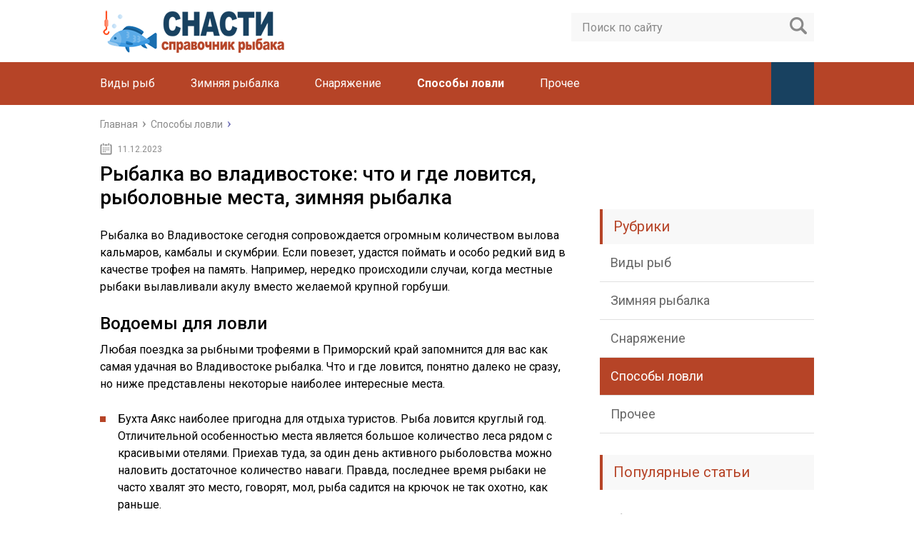

--- FILE ---
content_type: text/html; charset=utf-8
request_url: https://fishurl.ru/sposoby-lovli/rybalka-vo-vladivostoke-chto-i-gde-lovitsya-rybolovnye-mesta-zimnyaya-rybalka.html
body_size: 36890
content:
<!DOCTYPE html>
<html lang="ru">
<head>
 <meta charset="utf-8">
 <meta name="viewport" content="width=device-width, initial-scale=1">

 <link href="https://fonts.googleapis.com/css?family=Roboto:400,400i,500,700,700i&subset=cyrillic" rel="stylesheet">
 <link href="/wp-content/themes/marafon/style.css" rel="stylesheet">
 <!--[if lt IE 9]><script src="/html5shiv.googlecode.com/svn/trunk/html5.js"></script><![endif]-->
 <!--[if lte IE 9]><script src="/cdn.jsdelivr.net/placeholders/3.0.2/placeholders.min.js"></script><![endif]-->
 <!--[if gte IE 9]><style type="text/css">.gradient{filter: none;}</style><![endif]-->
 <title>Рыбалка во владивостоке: что и где ловится, рыболовные места, зимняя рыбалка - Снасти</title>
<meta name="description" content="Рыбалка во Владивостоке сегодня сопровождается огромным количеством вылова кальмаров, камбалы и скумбрии.">
<link rel="canonical" href="/sposoby-lovli/rybalka-vo-vladivostoke-chto-i-gde-lovitsya-rybolovnye-mesta-zimnyaya-rybalka.html">
<meta property="og:locale" content="ru_RU">
<meta property="og:type" content="article">
<meta property="og:title" content="Рыбалка во владивостоке: что и где ловится, рыболовные места, зимняя рыбалка - Снасти">
<meta property="og:description" content="Рыбалка во Владивостоке сегодня сопровождается огромным количеством вылова кальмаров, камбалы и скумбрии.">
<meta property="og:url" content="/sposoby-lovli/rybalka-vo-vladivostoke-chto-i-gde-lovitsya-rybolovnye-mesta-zimnyaya-rybalka.html">
<meta property="og:site_name" content="Снасти">
<meta property="article:section" content="Способы ловли">
<meta property="article:published_time" content="2019-12-11T02:30:40+00:00">
<meta property="og:image:secure_url" content="/wp-content/uploads/2019/12/81995b26ae49baa75a9375642d1a0fbc.jpg">
<meta property="og:image:width" content="640">
<meta property="og:image:height" content="427">
<meta name="twitter:card" content="summary">
<meta name="twitter:description" content="Рыбалка во Владивостоке сегодня сопровождается огромным количеством вылова кальмаров, камбалы и скумбрии.">
<meta name="twitter:title" content="Рыбалка во владивостоке: что и где ловится, рыболовные места, зимняя рыбалка - Снасти">
  <style type="text/css">
img.wp-smiley,
img.emoji {
 display: inline !important;
 border: none !important;
 box-shadow: none !important;
 height: 1em !important;
 width: 1em !important;
 margin: 0 .07em !important;
 vertical-align: -0.1em !important;
 background: none !important;
 padding: 0 !important;
}
</style>
<link rel="stylesheet" id="wp-postratings-css" href="/wp-content/plugins/wp-postratings/css/postratings-css.css" type="text/css" media="all">
<script type="text/javascript" src="https://ajax.googleapis.com/ajax/libs/jquery/1/jquery.min.js?ver=4.9.21"></script>
<script type="text/javascript" src="/wp-includes/js/jquery/jquery-migrate.min.js?ver=1.4.1"></script>
  
 
   <script src="/wp-content/themes/marafon/js/scripts.js"></script>
 <style>/*1*/.main-menu, .sidebar-menu > ul > li:hover > a, .sidebar-menu > ul > li:hover > span, .sidebar-menu > ul > li > span, .sidebar-menu > ul li.active > a, .slider .bx-pager-item .active, .slider .bx-pager-item a:hover, .slider-posts-wrap .bx-pager-item .active, .slider-posts-wrap .bx-pager-item a:hover, .footer-bottom, .single ul li:before, .single ol li ul li:after, .single ol li:before, .add-menu > ul > li > a:hover, .add-menu > ul > li > span:hover, .main-menu__list > li > ul > li > a:hover, .main-menu__list > li > ul > li > span:hover, .cat-children__item a:hover, .related__item-img .related__item-cat > a:hover, .main-menu__list > li > ul > li > span, .main-menu__list > li > ul > li.current-post-parent > a, .add-menu > ul > li.current-post-parent > a, .add-menu > ul > li > span, .sidebar-menu > ul > .current-post-parent > a, .sidebar-menu > ul > li .menu-arrow:before, .sidebar-menu > ul > li .menu-arrow:after, .commentlist .comment .reply a:hover{background: #b64427;}.title, .single #toc_container .toc_title{color: #b64427;border-left: 4px solid #b64427;}.description{border-top: 4px solid #b64427;}.description__title, .single .wp-caption-text, .more, a:hover{color: #b64427;}.commentlist .comment, .add-menu > ul > li > a, .add-menu > ul > li > span, .main-menu__list > li > ul > li > a, .main-menu__list > li > ul > li > span{border-bottom: 1px solid #b64427;}.more span{border-bottom: 1px dashed #b64427;}.slider-posts-wrap .bx-prev:hover, .slider-posts-wrap .bx-next:hover{background-color: #b64427;border: 1px solid #b64427;}#up{border-bottom-color: #b64427;}#up:before, .commentlist .comment .reply a{border: 1px solid #b64427;}.respond-form .respond-form__button{background-color: #b64427;}@media screen and (max-width: 1023px){.main-box{border-top: 50px solid #b64427;}
  .m-nav{background: #b64427;}.main-menu__list > li > ul > li > span{background: none;}.add-menu > ul > li > a, .add-menu > ul > li > span, .main-menu__list > li > ul > li > a, .main-menu__list > li > ul > li > span{border-bottom: 0;}.sidebar-menu > ul > li .menu-arrow:before, .sidebar-menu > ul > li .menu-arrow:after{background: #85ece7;}}/*2*/.add-menu__toggle{background: #184160 url(/fishurl.ru/wp-content/themes/marafon/images/add-ico.png) center no-repeat;}.add-menu > ul > li > a, .related__item-img .related__item-cat > a, .main-menu__list > li > ul > li > a{background: #184160;}#up:hover{border-bottom-color: #184160;}#up:hover:before{border: 1px solid #184160;}a, .sidebar-menu > ul > li > ul > li > span, .sidebar-menu > ul > li > ul > li > a:hover, .sidebar-menu > ul > li > ul > li > span:hover, .sidebar-menu > ul > li > ul > li.current-post-parent > a, .footer-nav ul li a:hover{color: #184160;}.respond-form .respond-form__button:hover{background-color: #184160;}@media screen and (max-width: 1023px){.sidebar-menu > ul > li > a, .main-menu__list li > span, .main-menu__list li > a:hover, .main-menu__list li > span:hover, .main-menu__list li > ul, .main-menu__list > li.current-post-parent > a, .sidebar-menu > ul > li > span, .sidebar-menu > ul > .current-post-parent > a{background: #184160;}.main-menu__list > li > ul > li > a:hover, .main-menu__list > li > ul > li > span:hover, .main-menu__list > li > ul > li.current-post-parent > a{background: none;}}/*3*/.post-info__cat a, .post-info__comment{background: #1e73be;}.post-info__comment:after{border-color: rgba(0, 0, 0, 0) #1e73be rgba(0, 0, 0, 0) rgba(0, 0, 0, 0);}/*<1023*/@media screen and (max-width: 1023px){.add-menu > ul > li > a, .sidebar-menu > ul > li > a{background-color: #b64427;}.add-menu > ul > li > span, .add-menu > ul > li.current-post-parent > a, .sidebar-menu > ul > li > ul{background-color: #184160;}}.single a, .commentlist .comment .reply a, .sidebar a{color: #b5b5b5;}.single a:hover, .commentlist .comment .reply a:hover, .sidebar a:hover{color: #606060;}.post-info .post-info__cat a:hover{background: ;}.posts__item .posts__item-title a:hover{color: ; border-bottom: 1px solid ;}</style>
 <!-- Yandex.Metrika counter --> <script type="text/javascript" > (function(m,e,t,r,i,k,a){m[i]=m[i]||function(){(m[i].a=m[i].a||[]).push(arguments)}; m[i].l=1*new Date(); for (var j = 0; j < document.scripts.length; j++) {if (document.scripts[j].src === r) { return; }} k=e.createElement(t),a=e.getElementsByTagName(t)[0],k.async=1,k.src=r,a.parentNode.insertBefore(k,a)}) (window, document, "script", "https://cdn.jsdelivr.net/npm/yandex-metrica-watch/tag.js", "ym"); ym(96254624, "init", { clickmap:true, trackLinks:true, accurateTrackBounce:true }); </script> <noscript><div><img src="https://mc.yandex.ru/watch/96254624" style="position:absolute; left:-9999px;" alt="" /></div></noscript> <!-- /Yandex.Metrika counter -->

<script async src="https://ftuwhzasnw.com/1015278/cd2efd1f8bfa9009c9e549169829edab848a8084.js"></script>

<script
    async="async"
    src="https://cdn-rtb.sape.ru/rtb-b/js/288/2/146288.js"
    type="text/javascript">
</script></head>
<body>
 <div id="main">
  <div class="wrapper">
   <header class="header">
         <a href="/">
      <img src="/wp-content/uploads/2019/12/LOGO.png" class="logo" alt="Снасти">
     </a>
         <div class="m-nav">
      <!--noindex-->
 <div class="search-form">
     <form method="get" action="/">
         <input type="text" value="" name="s" placeholder="Поиск по сайту" class="search-form__field">
         <input type="submit" value="" class="search-form__button">
     </form>
 </div>
 <!--/noindex-->
       <nav class="main-menu">
          <div class="main-menu__inner">
           <ul class="main-menu__list">
<li id="menu-item-36060" class="menu-item menu-item-type-taxonomy menu-item-object-category menu-item-36060"><a href="/vidy-ryb">Виды рыб</a></li>
<li id="menu-item-36061" class="menu-item menu-item-type-taxonomy menu-item-object-category menu-item-36061"><a href="/zimnyaya-rybalka">Зимняя рыбалка</a></li>
<li id="menu-item-36063" class="menu-item menu-item-type-taxonomy menu-item-object-category menu-item-36063"><a href="/snaryazhenie">Снаряжение</a></li>
<li id="menu-item-36064" class="menu-item menu-item-type-taxonomy menu-item-object-category current-post-ancestor current-menu-parent current-post-parent menu-item-36064"><a href="/sposoby-lovli">Способы ловли</a></li>
<li id="menu-item-36062" class="menu-item menu-item-type-taxonomy menu-item-object-category menu-item-36062"><a href="/prochee">Прочее</a></li>
</ul>
<ul class="main-menu__list main-menu__list_m">
<li class="menu-item menu-item-type-taxonomy menu-item-object-category menu-item-36060"><a href="/vidy-ryb">Виды рыб</a></li>
<li class="menu-item menu-item-type-taxonomy menu-item-object-category menu-item-36061"><a href="/zimnyaya-rybalka">Зимняя рыбалка</a></li>
<li class="menu-item menu-item-type-taxonomy menu-item-object-category menu-item-36063"><a href="/snaryazhenie">Снаряжение</a></li>
<li class="menu-item menu-item-type-taxonomy menu-item-object-category current-post-ancestor current-menu-parent current-post-parent menu-item-36064"><a href="/sposoby-lovli">Способы ловли</a></li>
<li class="menu-item menu-item-type-taxonomy menu-item-object-category menu-item-36062"><a href="/prochee">Прочее</a></li>
</ul>
<div class="add-menu">
<div class="add-menu__toggle">add-toggle</div>
<ul>
<li class="menu-item menu-item-type-taxonomy menu-item-object-category menu-item-36060"><a href="/vidy-ryb">Виды рыб</a></li>
<li class="menu-item menu-item-type-taxonomy menu-item-object-category menu-item-36061"><a href="/zimnyaya-rybalka">Зимняя рыбалка</a></li>
<li class="menu-item menu-item-type-taxonomy menu-item-object-category menu-item-36063"><a href="/snaryazhenie">Снаряжение</a></li>
<li class="menu-item menu-item-type-taxonomy menu-item-object-category current-post-ancestor current-menu-parent current-post-parent menu-item-36064"><a href="/sposoby-lovli">Способы ловли</a></li>
<li class="menu-item menu-item-type-taxonomy menu-item-object-category menu-item-36062"><a href="/prochee">Прочее</a></li>
</ul>
</div>          </div>
      </nav>
          </div>
   <div align="center">
<div id="SRTB_881663"></div>
<div id="SRTB_882035"></div>
<div id="SRTB_882036"></div>
</div></header>
   <div class="main-box">
            <ul class="breadcrumbs" itemscope itemtype="/schema.org/BreadcrumbList">
     <li itemprop="itemListElement" itemscope itemtype="/schema.org/ListItem"><a class="home" href="/" itemprop="item"><span itemprop="name">Главная</span></a></li>
          <li itemprop="itemListElement" itemscope itemtype="/schema.org/ListItem"><a href="/sposoby-lovli" itemprop="item"><span itemprop="name">Способы ловли</span></a></li>
    </ul>
    <div class="content-wrapper">
 <main class="content">
              <time class="post-info__time post-info__time_single" datetime="2019-12-11">11.12.2023</time>
               <div class="article-wrap" itemscope itemtype="/schema.org/Article">
      <article class="single">
               <h1 class="single__title" itemprop="headline">Рыбалка во владивостоке: что и где ловится, рыболовные места, зимняя рыбалка</h1>
               <div itemprop="articleBody">
        <div class="flat_pm_start"></div>
<p> </p>
<p>Рыбалка во Владивостоке сегодня сопровождается огромным количеством вылова кальмаров, камбалы и скумбрии. Если повезет, удастся поймать и особо редкий вид в качестве трофея на память. Например, нередко происходили случаи, когда местные рыбаки вылавливали акулу вместо желаемой крупной горбуши.</p>
<p>  </p>
<h2>Водоемы для ловли</h2>
<p>Любая поездка за рыбными трофеями в Приморский край запомнится для вас как самая удачная во Владивостоке рыбалка. Что и где ловится, понятно далеко не сразу, но ниже представлены некоторые наиболее интересные места.</p>
<ul>
<li>Бухта Аякс наиболее пригодна для отдыха туристов. Рыба ловится круглый год. Отличительной особенностью места является большое количество леса рядом с красивыми отелями. Приехав туда, за один день активного рыболовства можно наловить достаточное количество наваги. Правда, последнее время рыбаки не часто хвалят это место, говорят, мол, рыба садится на крючок не так охотно, как раньше.</li>
<li>Река Лефу среди опытных рыболовов славится своим ночным клевом. В ветках реки водится щука, окунь, маленький сом, касатка, сазан. Днем в небольших количествах можно поймать крупного карася. Утром или под вечер на поплавок хорошо идет верхогляд. Найти реку можно и по старому названию Илистая. Окружена большим количеством тайги, в особо богатые на улов места пробираться довольно сложно. В нижнем течении реки вода похожа цветом на кофе с молоком, но именно в таких условиях рыба ловится чаще.</li>
<li>Мельгуновка (китайское название Мо до 1972 г.) — небольшая в ширину речка, длина которой составляет 67 км. По берегам есть малые по площади пляжи, удобные для того, чтобы расположиться на ночлег. В темное время суток клюет в основном маленький сом, конек и скрипаль. Касатка ловится с одинаковой частотой в любое время суток.</li>
<li>Река Суйфун (Раздольная), пожалуй, одна из самых богатых на количество разновидностей рыб. На ней можно поймать как тяжелого осетра, сома или сельдь, так и менее крупную красноперку, сазана, камбалу, навагу и пеленгаса. И если во Владивостоке рыбалка на камбалу является довольно распространенной, данный вид рыбы встречается практически во всех водах, то вот где ловить осетра, найти достаточно сложно. Поэтому если целенаправленно идти на него, данная река подойдет в самый раз. Исторически название образовано от одного из народов Манчжурии в Китае, откуда она и берет свое начало.</li>
<li>В поселке Рыбачий Амурского залива находится бухта со скалистым дном, где удобнее всего ловить на лодке, чтобы с легкостью лавировать на перекатах по быстрому течению. Сюда охотнее всего идут за ловлей минтая, он встречается здесь чаще, чем где-либо. Поселок подойдет и для отдыха, с его берегов открываются живописные виды.</li>
<li>Седанка — приморский микрорайон на берегу Амурского залива. В нем находится очень много баз для отдыха и санаториев, так что будет где остановиться для длительной рыбалки на несколько суток, не ночуя в палатке. Навага — самая распространенная рыба местного водоема, приятным бонусом которой может быть наличие икры в брюхе. В основном клюет всякая мелочь типа корюшки, зубарика или царапки. Седанка является самым популярным местом для зимней рыбалки Владивостока.</li>
</ul>
<p>  </p>
<h3>Кальмар — визитка Дальнего Востока</h3>
<p>Рыбалка на кальмара во Владивостоке наиболее распространена среди рыболовов-любителей, так как клюет он абсолютно на все виды блесны. Ловят его уже ближе к лету, но опытные рыбаки по секрету советуют особенно подготовиться к началу июля.</p>
<p> В этот период кальмар успевает подрасти, и тогда можно будет рассчитывать на более крупный улов. Наличие бортового прожектора является обязательным условием ловли кальмара в ночное время.</p>
<p> Кальмары бывают двух видов — это северо-тихоокеанский, обитающий в местных водах, и южно-тихоокеанский, вырастающий до гигантских размеров. Примечательно, что северо-тихоокеанский кальмар живет всего один год.</p>
<p>  </p>
<h3>Рыболовные турниры Приморского края</h3>
<p>История спортивной рыбалки во Владивостоке очень богата огромным выбором живописных локаций для проведения захватывающих мероприятий.</p>
<p> Целью данных турниров является пропаганда здорового образа жизни, бережного отношения к природе и борьба с браконьерством.</p>
<p> Выявление лучших рыболовных команд на рыбалке во Владивостоке немаловажно для развития спортивной ловли не только для Приморского края, но и всего Дальнего Востока.</p>
<h3>«Ханкайский хищник»</h3>
<p>Командный турнир «Ханкайский хищник» прошел 22 сентября 2018 года в селе Сиваковка, Сиваковские Кривуны. Призовой фонд турнира 30000 рублей и подарки от спонсора Big Fish. 1-е место получает 50 % от призового фонда, 2-е — 30 %, 3-е — 20 %. Всего было 10 команд по 2 человека в каждой. В зачет принимались следующие виды рыб:</p>
<ul>
<li>верхогляд больше 50 см;</li>
<li>щука больше 50 см;</li>
<li>сом больше 50 см;</li>
<li>судак больше 40 см;</li>
<li>монгольский краснопер больше 30 см.</li>
</ul>
<p>  </p>
<h3>Спортивная ловля змееголова</h3>
<p>Охотничий турнир по ловле змееголова на искусственные приманки Danger! Snakehead! — 2014 — один из самых популярных за последние несколько лет.</p>
<p> Как уже понятно из названия, будущему победителю нужно было выловить самого крупного змееголова, пресноводную рыбу темно-коричневого цвета длиной до 1 м и максимального веса до 10 кг, привлекающую интерес спортивных рыболовов своим оригинальным окрасом. Организатором турнира был «Приморский клуб любителей спиннинга».</p>
<p> Сам процесс напоминал больше дружескую встречу, зрителями были сами же участники и их дети, однако это не отменяет того факта, что все рыбаки ответственно подошли к соревновательной части. Каждому удалось поймать змееголова весом от 1 кг. Рыба меньшего веса в зачет не принималась.</p>
<p>  </p>
<h3>Амурский залив</h3>
<p>Во Владивостоке есть два места для морской рыбалки — Амурский залив и Уссурийский залив. В обоих обитает множество разновидностей бычков, окуней, камбалы, терпугов и другой интересной рыбы. Остановимся на каждом поподробнее.</p>
<p>Амурский залив, прибрежные зоны которого биологически продуктивны сильнее всего, помимо привлечения огромного количества мелкой живности, обеспечивают кислородом и провоцируют максимальную активность всех организмов в целом. Сюда же и сбрасывается большинство всех отходов жизнедеятельности человека. Несмотря на это, в водах залива обитает более 100 видов рыб, среди которых особенно следует отметить лосося, сельдь и тунца.</p>
<p>  </p>
<h3>Уссурийский залив</h3>
<p>Уссурийский залив — внутренний, более холодный северный залив Японского моря. Замерзает у северных берегов. Примерная длина — 67 км, ширина — 50 км, глубина — 59-60 м.</p>
<p> Благоприятное экологическое состояние всегда привлекало множество туристов, что и послужило открытию новых круглогодичных и летних баз отдыха.</p>
<p> Инфраструктура рядом очень удобная, вдоль всего побережья расположена дорога, обеспечивающая комфортный подъезд к заливу.</p>
<h3>Морская рыбалка во Владивостоке</h3>
<p>Отдельно стоит затронуть тему рыбалки в морских водах. Данный вид ловли не только максимально продуктивен, но и увлекателен, ведь, как известно, морские просторы — одни из самых потрясающих в мире.</p>
<p>Ловят на рыбалке во Владивостоке в основном только на спиннинг. Как известно, морской рыбный промысел существует очень давно, но открытие новых рыб продолжается и по сей день.</p>
<p> Так, например, ловля дальневосточной лакедры до конца не изучена до сих пор.</p>
<p> Странно, что о ней пока известно далеко не все, ведь рыба достигает длины 1,5 м и веса 40 кг, являясь привлекательной добычей для промысловиков, а также спортивных рыболовов ввиду своей колоссальной выносливости.</p>
<h3>Рыбная ловля для туристов</h3>
<p>Ловля в море требует достаточно дорогой оснастки высшего уровня, удилищ различного типа, насадок, а самое главное, средств передвижения.</p>
<p> Если вы собираетесь рыбачить недалеко от берега, то достаточно будет обыкновенной, но крайне устойчивой лодки, так как даже рядом с сушей можно наткнуться на очень крупный трофей и ваше судно может попросту перевернуться от резких подергиваний.</p>
<p> Выходя в открытое море, однозначно, не обойтись без крепкого катера. Вдобавок ко всему врасплох могут застать неблагоприятные погодные условия, например дождь, и вы спокойно сможете укрыться в каюте, чтобы переждать его.</p>
<p>  </p>
<p>Не у каждого есть финансовые возможности выбраться в открытое море самостоятельно, закупив все, что нужно. Стоимость только одного катера порой доходит до 1 млн рублей. В этом случае на помощь приходит качественный дальневосточный туристический сервис.</p>
<p> В целом, пробежав по отзывам посетителей на разных сайтах, можно понять, что туристический бизнес на Дальнем Востоке находится на высоком уровне. Самая дешевая аренда катера составляет всего 1000-2000 рублей в час.</p>
<p> Специалисты морских прогулок предлагают выход в открытое море с возможностью гарантированного улова, так как множество рыбных мест уже давно изучено. Вас научат не только ловить камбалу, минтая или кальмара, но и обеспечат всей необходимой оснасткой.</p>
<p> Достаточно лишь определиться с катером, продолжительностью путешествия и пройти несложную технику безопасности, и все, можно смело быть готовым надолго запастись приятными впечатлениями.</p>
<p>Источник: <span class="hidden-link" data-link="/autogear.ru/article/424/542/ryibalka-vo-vladivostoke-chto-i-gde-lovitsya-sovetyi-i-sekretyi-ryibakov/">/autogear.ru/article/424/542/ryibalka-vo-vladivostoke-chto-i-gde-lovitsya-sovetyi-i-sekretyi-ryibakov/</span></p>
<h2>Зимняя рыбалка в Приморье: Улов есть всегда</h2>
<p>Наступления зимы в Приморье рыбаки всегда ждут с нетерпением.</p>
<p> Даже при толщине льда менее 10 см, на побережье все выходные можно наблюдать сотни и даже тысячи любителей подледной ловли, которые бурят десятки лунок в надежде поймать корюшку, навагу или зубатку.</p>
<p> Если опыта и «обмундирования» нет, но есть желание – РИА PrimaMedia подготовила обзор баз отдыха, где новичков смогут обучить рыболовному мастерству и предоставить  необходимое снаряжение.</p>
<p>  </p>
<p>Машины рыбакам приходится оставлять достаточно далеко от берега, Фото с места события собственное. Автор фото: Балашов Антон, PrimaMedia</p>
<p>Для приморцев зимняя рыбалка — это хорошая традиция и даже целая наука. Опытные «ловцы» знают все рыбные места, и у каждого рыбака есть свои секреты мастерства.</p>
<p> А вот новички-любители, которые никогда не рыбачили, но очень хотят, порой даже не знают куда обратиться. Все-таки в Приморье не так уж и много баз отдыха, которые предоставляют услуги зимней рыбалки.</p>
<p> РИА PrimaMedia выяснило, где начинающим рыбакам можно приехать, взять снаряжение напрокат и посидеть на морозе с удочкой.</p>
<p>  </p>
<p>Рыбак, Фото с места события собственное. Автор фото: Балашов Антон, PrimaMedia</p>
<p><strong>База отдыха «Русский Ренессанс»</strong> находится на берегу бухты Новик острова Русский, по адресу мыс Доронина, 12.</p>
<p>— У нас удобное побережье и пирс, с него как раз рыбаки и рыбачат. В будни человек по 10 — 20 приходит, в выходные дни порядка 50 собирается. Некоторые рыбаки приезжают сразу на несколько дней, сообщил администратор базы отдыха.</p>
<p>Новичкам, которые никогда не рыбачили, база отдыха может предоставить удочки и спиннинги, а также научить секретам подледного лова.</p>
<p>  </p>
<p>В ожидании улова, Фото с места события собственное. Автор фото: Балашов Антон, PrimaMedia</p>
<p><strong>База отдыха «Домики у моря» </strong>располагается в центральной части села Безверхово на побережье бухты Гека, между Кроличьим островом и мысом Бринера в Хасанском районе.</p>
<p> Впечатлены отдыхом на базе отдыха «Домики у моря» будут даже заядлые любители подледной рыбалки. Руководство базы отдыха может предоставить рыбакам-любителям снаряжение, которое необходимо для подледной рыбалки.</p>
<p> Одна удочка обойдется рыбаку в 100 рублей, а, например, комплект из пяти удочек, бура и шумовки – 1 тысяча рублей.</p>
<p>— База отдыха находится на частном подворье, до пляжа всего 50 метров. Но рыбаки обычно отходят метров на триста от берега. Улов есть всегда.</p>
<p> Зимняя рыбалка в Безверхово начинается в начале декабря со становлением льда и продолжается до конца марта. В наших местах часто клюют корюшка и навага, особенно утром и вечером. Ближайшие реки Нарва и Колхозная богаты красноперкой и пеленгасом.</p>
<p> Также популярностью пользуется зимнее рыболовство в лагуне Лебяжья, — рассказал администратор базы отдыха.</p>
<p>После подледного лова рыбаки могут согреться горячим чаем в столовой или попариться в русской бане. Также администрация базы отмечает, что для рыбаков есть скидки на проживание в домиках.</p>
<p>  </p>
<p>Любители подледной ловли бурят лунки в надежде поймать корюшку, Фото с места события собственное. Автор фото: Балашов Антон, PrimaMedia</p>
<p><strong>База отдыха «Бригантина»</strong> расположена в живописном месте на берегу Уссурийского залива между бухтами Лазурной и Муравьиной в 27 км от Владивостока. База является популярным местом времяпровождения рыбаков в любое время года, потому что Мелководная бухта – это место рыбное. Зимой здесь собираются поклонники такой рыбки, как навага, корюшка, сельдь, камбала.</p>
<p>  </p>
<p>Любитель зимней рыбалки, Фото с места события собственное. Автор фото: Балашов Антон, PrimaMedia</p>
<p><strong>База отдыха «Фиолент» </strong>находится в Хасанском районе рядом с селом Андреевка, в 250 км от Владивостока. Усадьба работает круглогодично и может разместить до 60 человек одновременно.</p>
<div style="clear:both; margin-top:0em; margin-bottom:1em;"><a href="/sposoby-lovli/ekstraktor-dlya-rybalki-kak-sdelat-svoimi-rukami-kak-polzovatsya.html" rel="nofollow" class="u9e383708b271ab5f47fe5ca11ca565ef"><!-- INLINE RELATED POSTS 1/3 //--><style> .u9e383708b271ab5f47fe5ca11ca565ef { padding:0px; margin: 0; padding-top:1em!important; padding-bottom:1em!important; width:100%; display: block; font-weight:bold; background-color:#eaeaea; border:0!important; border-left:4px solid #000000!important; box-shadow: 0 1px 2px rgba(0, 0, 0, 0.17); -moz-box-shadow: 0 1px 2px rgba(0, 0, 0, 0.17); -o-box-shadow: 0 1px 2px rgba(0, 0, 0, 0.17); -webkit-box-shadow: 0 1px 2px rgba(0, 0, 0, 0.17); text-decoration:none; } .u9e383708b271ab5f47fe5ca11ca565ef:active, .u9e383708b271ab5f47fe5ca11ca565ef:hover { opacity: 1; transition: opacity 250ms; webkit-transition: opacity 250ms; text-decoration:none; } .u9e383708b271ab5f47fe5ca11ca565ef { transition: background-color 250ms; webkit-transition: background-color 250ms; opacity: 1; transition: opacity 250ms; webkit-transition: opacity 250ms; } .u9e383708b271ab5f47fe5ca11ca565ef .ctaText { font-weight:bold; color:#C0392B; text-decoration:none; font-size: 16px; } .u9e383708b271ab5f47fe5ca11ca565ef .postTitle { color:#000000; text-decoration: underline!important; font-size: 16px; } .u9e383708b271ab5f47fe5ca11ca565ef:hover .postTitle { text-decoration: underline!important; } </style>
<div style="padding-left:1em; padding-right:1em;">
<span class="ctaText">Читайте также:</span>  <span class="postTitle">Экстрактор для рыбалки: как сделать своими руками, как пользоваться</span>
</div></a></div>
<p> По словам администратора базы отдыха, услуга зимней рыбалки автоматически входит в стоимость проживания, поэтому те, кто никогда не пробовал рыбачить, но хотел попробовать, могут это сделать совершенно бесплатно.</p>
<p>  </p>
<p>Любители подледной ловли, Фото с места события собственное. Автор фото: Балашов Антон, PrimaMedia</p>
<p><strong>База отдыха «Алексеевка»</strong> находится рядом с селом Сергеевка, в 90 км от города Находка.</p>
<p> Горнолыжная база «Алексеевка» получила свое название от названия реки Алексеевки (приток реки Партизанской), которая находится совсем рядом. Любители зимней ловли могут побаловать себя рыбалкой на этой реке.</p>
<p> Также рядом с базой находится пруд, в котором тоже можно испытать удачу с удочкой в руках. Для этого база отдыха предоставит удочки и снаряжение всем желающим.</p>
<p>  </p>
<p>Улов, Фото с места события собственное. Автор фото: Балашов Антон, PrimaMedia</p>
<ul>
<li><strong>ССЫЛКИ ПО ТЕМЕ:</strong></li>
<li><strong>Прочный лед сковал Японское море во Владивостоке</strong></li>
<li><strong> Первые рыбаки выходят на тонкий лед в Приморье</strong></li>
<li><strong> Спасатели нашли автомобиль пропавших рыбаков в Спасском районе Приморья</strong></li>
</ul>
<p>117553</p>
<p>Источник: <span class="hidden-link" data-link="/primamedia.ru/news/412385/">/primamedia.ru/news/412385/</span></p>
<h2>Рыбалка во Владивостоке</h2>
<p>Что же притягивает рыболовов в этот регион даже из отдаленных уголков страны? А то, что здесь живут такие виды рыб, с которыми просто невозможно столкнуться в других местах. </p>
<p>Городская рыбалка во Владивостоке сегодня достаточно популярна, но экологическое состояние воды оставляет желать лучшего. Поэтому куда целесообразнее отправиться в путешествие на дикие водоемы, где пойманный трофей может быть безопасно употреблен в пищу. Какие же рыбацкие места входят в этот список?</p>
<h3> Река Суходол</h3>
<p>  </p>
<p>Знаменитая у начинающих рыболовов река Суходол — это настоящий рай для красноперки. Ее популяция не меняется уже несколько лет, что позволяет каждому вернуться домой с хорошим уловом. </p>
<p>Протяженность реки Суходол около 50 километров. И если Вы хотите найти уютное место для рыбалки с берега близ Владивостока, то Суходол — это замечательный вариант. Вдоль реки расположен ряд деревушек: Речица, Анисимовка, Романовка и пр. </p>
<h3> Где и как поймать рыбу на реке Суходол?</h3>
<p>Можно смело сказать, что местных рыбаков здесь много. Так что скучно не будет никому. Чтобы обеспечить себе знатный улов, стоит обратить внимание на притоки Суходола — это речки Ловага и Гамаюнова. </p>
<p>Места впадения являются настоящим «местом встречи» для десятков видов рыб. Особенно актуальны эти места зимой, т.к. тут собирается почти вся здешняя ихтиофауна.</p>
<div class="warning">
<p>Рыболов может рассчитывать и на поимку солидных сазанов и карпов. Стоит отметить, что в период властвования низких температур необходимо использовать животные насадки, такие как опарыш или навозный червь. </p>
</div>
<p>В теплый сезон рыба с аппетитом бросается на растительные варианты, представленные кукурузой, горошков или жмыхом. Из снастей следует выбирать либо поплавочную удочку, либо донную (фидер, закида).</p>
<h3> Как добраться до реки Суходол?</h3>
<p>Путь до реки Суходол из Владивостока может стать настоящим приключением. Из аэропорта Кневичи (г. Артем) необходимо добраться до Шкотовского района. Наличие личного авто облегчит эту проблему. </p>
<p>По главной автомагистрали необходимо проехать маршрут: Штыково-Шкотово-Смоляниново-Романовка. Здесь-то и протекает Суходол, впадая в одноименной бухту в Уссурийском заливе.</p>
<h3> Уссурийский залив</h3>
<p>  </p>
<p>Если Вам по душе морская рыбалка с мощными снастями, морским катером и бескрайними водами, то смело приезжайте на Уссурийский залив. Здешние места очень живописны, поэтому туристов тут много. </p>
<p>Что касается рыбалки, то преимущественно в этих водах обитает сельдь. Активно ловится минтай и камбала. Можно даже подсечь краба.</p>
<h3> Где и как поймать рыбу в Уссурийском заливе?</h3>
<p>Морская рыбалка на камбалу у Владивостока может быть только в Уссурийском заливе. Это место проверено сотнями рыболовов, которые каждый год приезжают сюда за новой порцией ощущений. Ловят рыбу здесь как с берега, так и с катера. </p>
<p>Зимой же по северной береговой полосе залива появляется ледяная корка. А это значит, что открывается сезон подледной рыбалки. Важно помнить, что в виду массивных вод, лед не везде стабилен и имеет одинаковую толщину. Лучше отправляться на зимнюю рыбалку в компании или с опытным зимником.</p>
<p>Местную рыбу в основном ловят на усиленные спиннинги, приспособленные для ловли в отвес. На основной леске с грузом имеется несколько поводков с искусственными (октопусы, твистеры), или натуральными (нарезанные кусочки рыбы) приманками. Мощное удилище с не менее производительной мультипликаторной катушкой позволяет без труда работать на больших глубинах.</p>
<h3> Как добраться до Уссурийского залива?</h3>
<p>Добравшись до Романовки по уже знакомому маршруту, можно сразу отправиться на бухту Суходол, бухту Большого Камня или бухту Андреева. Если хочется познакомиться с Уссурийским заливом поближе, то лучше из Романовки доехать до Большого камня. Здешняя трасса тянется вдоль всего восточного побережья залива.</p>
<h3> Русская река на острове Русский</h3>
<p>  </p>
<p>Этот знаменитый остров навсегда останется в памяти у тех, кто служил в этих местах в рядах ВМФ. Да и у любителей рыбалки во Владивостоке ЛЕФУ он всегда в почете. Здесь-то протекает и одноименная река. </p>
<p>Важно сказать, что за рыбалку в этих местах придется заплатить, т.к. тут находится рыбхозяйство. Стоимость путевки весьма демократична, учитывая, что на местной базе можно уютно устроиться всей семьей.</p>
<h3> Где и как поймать рыбу в Русской реке?</h3>
<p>Природа приморья достаточно специфична, поэтому здешние реки не только широки, но и местами мелководны.</p>
<p> Наличие перекатов и поворотов русла говорит о возможности поимки как знакомых хищников в виде окуня или щуки, так и более интересных — берша, налима, форели.</p>
<blockquote>
<p> Из снастей самым рабочим станет спиннинг, поскольку наличие течения не позволит насладиться умиротворенной поплавочной рыбалкой.</p>
</blockquote>
<p>Зато наловившись хищника, спиннинг можно быстро переоборудовать в донку или поплавочную снасть, и половить мирные виды рыб, таких как плотва, красноперка, густера, лещ.</p>
<h3> Как добраться до Русской реки?</h3>
<p>Выехав из Владивостока на трассу А-371, достаточно перебраться по Русскому мосту на одноименный остров, а далее по Университетском проспекту, вдоль южной стороны острова по Кронштадтской улицы добраться до пункта Воевода. Русская река в Вашем распоряжении! К тому же буквально под боком находится 3 бухты (Круглая, Мелководная, Воевода), где можно устроить хорошую морскую рыбалку близ Владивостока.</p>
<p>Источник: <span class="hidden-link" data-link="/velesovik.ru/novosti/115/ryibalka-vo-vladivostoke">/velesovik.ru/novosti/115/ryibalka-vo-vladivostoke</span></p>
<h2>Ловля с берега во Владивостоке</h2>
<p> <b><i>Береговая рыбалка во Владивостоке</i></b> не менее интересна, чем морская. Конечно, добыть крупный трофей с берега гораздо сложнее, и случается это нечасто, зато такая рыбалка гораздо менее затратная и доступная.</p>
<p>Прежде чем отправиться на рыбалку надо определиться. Что именно собираетесь ловить. Приморье изобилует огромным количеством разнообразной рыбы. Для новичка проще всего ловить на побережье Владивостока камбалу. Это, пожалуй, самая легкодоступная и не привередливая рыба, которую можно ловить с берега.</p>
<p>Рыбаки с опытом имеют более широкие возможности для рыбалки. В сферу их интересов попадают такие виды рыбы как минтай, терпуг, ленок, сима и т. д.</p>
<p>Для начинающих любителей как уже упоминалось выше, камбала самая доступная добыча. Местные рыболовы называют камбалу «морской курицей».</p>
<p>  Такое название камбала заслужила за свою всеядность, ловить эту рыбу можно практически на любую наживку, на обычного земляного червя, на морского червя, креветку, кальмара, нарезку из рыбы, мясо моллюсков и другое. <b><i>Ловля камбалы</i></b> <b><i>во Владивостоке</i></b> возможна и с берега и с лодки на глубине.</p>
<p> Ловится она весьма просто, для этого надо иметь леску с грузилом и крючком.  Грузило должно иметь достаточный вес, чтобы упасть на дно и поднять облако мути которым тут же заинтересуется камбала и сразу схватит наживку.</p>
<p>Сложнее ловить минтая, бычка, терпуга и ленка. К примеру, минтай, весной и в начале лета, хорошо ловится с берега, но ближе к середине лета он удаляется от берега метров на 20-30 и его успешная ловля возможна только с лодки. Ещё сложнее ловить лососей, их с берега здесь уже не половишь, для ловли нужно выходить в море на катере.</p>
<div class="stop">
<p>Морская краснопёрка так же отлично ловится с берега, но без хорошего опыта и знания повадок этой рыбы, на хороший улов рассчитывать не приходится. Это весьма сложная рыба, очень капризная в плане наживок и насадок. Невозможно предугадать, на что она буде клевать сегодня, даже если вчера хорошо ловилась на хлебный мякиш и червя.</p>
</div>
<p> Поэтому в арсенале рыболова должно быть много различных насадок и наживок, и нужную насадку, в данный момент можно подобрать только экспериментальным путём. Однако если найти нужное место, нужную наживку и погода будет благоприятствовать, тогда<b><i> рыбалка во Владивостоке с берега, на краснопёрку</i></b>, будет весьма успешной.</p>
<p>  Некоторые рыболовы уносят домой добычу весом более чем 30 кг.</p>
<p>Когда вопрос об объекте рыбалки решён, надо приступить к поиску перспективного места, так как от места во многом зависит и подбор снасти. К примеру, камбалу можно ловить с берега, с лодки и даже надувного плотика. В последних двух случаях не потребуется даже удилища вполне достаточно лески с грузилом и парой поводков с крючками.</p>
<p>Как правило, в основном используются удочки длиной от 4 до 8 метров. Самыми универсальными считаются удочки длиной 5-6 метров.</p>
<blockquote>
<p> Очень важным фактором является вес и материал, из которого изготовлены удочки, более всего у местных рыболовов пользуются популярностью удочки, изготовленные из стекло и углепластика, такие удочки славятся своей водоустойчивые  и износоустойчивостью.</p>
</blockquote>
<p>  Так же некоторые рыболовы используют удилища с добавлением графита. Они более дорогие, однако, имеют неоспоримое преимущество, отменную гибкость, что позволяет более успешно подсекать рыбу.</p>
<p>Лучшие места для ловли камбалы и краснопёрки на побережье Владивостока Уссурийский и Амурский заливы.  Ловят этих рыб на глубине от 1 до 8 метров.</p>
<p> Самые уловистые места находятся у полуострова Песчаный там, где находится рыбокомбинат. Здесь отлично клюёт крупная краснопёрка на мясо мидии морского червя, хлеб и тесто.</p>
<div class="advice">
<p> Более скромные уловы рыболовов ожидают в устье Суйфуня, к тому же рыба там ловится более мелких размеров.</p>
</div>
<p>Великолепная береговая <b><i>рыбалка на острове Русском</i></b>, он всегда считался лучшим местом для ловли камбалы. Обычно эту рыбу успешно ловят в бухтах Новик, Рында, Воевода, как правило, на глубинах от до 12 метров. Что в летний период, даже очень неплохо.</p>
<p> Лучшим, и, пожалуй, основным местом ловли камбалы является бухты Новик в районе «Ушей». Кроме камбалы здесь так же неплохо ловится крупная краснопёрка, можно поймать и кефаль, которую даже легко увидеть по торчащим из воды плавникам.</p>
<p> Корюшки до сентября нет так, что ловить её здесь начинают только в сентябре.</p>
<p>Так же начиная с июня, возможна <b><i>ловля с берега во Владивостоке кальмара</i></b>. Самые популярные места у местных рыболовов у бухты Тихой. Места вокруг о. Русский, Рейнеке и Попова. Здесь кальмар ловится даже в дневное время.</p>
<blockquote>
<p> Однако пик ловли кальмара происходит с 22.00 до 4.00. В качестве приманки используется джиггер, для лучшего эффекта вставляется «светлячок».</p>
</blockquote>
<p> За пару часов ловли почти всегда рыболов практически полностью заполняет все ёмкости приготовленные для улова.</p>
<p>Самым желанным уловом для рыбаков из Владивостока, несомненно, является сима.</p>
<p> При сравнении  с сахалинской симой, приморская сима настоящий гигант, если родственница из Сахалина  редко превышает вес в 3 кг, то приморская сима часто достигает веса 9 кг, и более.</p>
<p> Сима превосходно ловится как на подходах к местам нереста в море, так и в реке. Этим сима отличается в лучшую сторону от кеты или горбуши, которые в реках практически не ловятся, или ловятся крайне редко.</p>
<div class="warning">
<p>В районе острова Русского, а так же на побережье Уссурийского и Амурского заливов, уловы камбалы только во время утренней зорьки могут  достигать 15-30 кг.</p>
</div>
<p> В качестве приловка часто попадаются крупный и мелкий минтай, снежные бычки  и другая рыба.</p>
<p> Самая распространённая наживка для ловли камбалы в этих местах – морской червь, или кусочек мяса кальмара, так же неплохо ловить на дождевого червя или нарезку из корюшки.  </p>
<p>В Сайфуне можно ловить красноперку, которая массово уходит в рек с моря. Особенно после проливных дождей, эта рыба большими косяками поднимается в реку по мутной воде. В реке можно надеяться на большие уловы в среднем за несколько часов рыбалки можно выловить до 100 особей иногда и больше.</p>
<blockquote>
<p>Таким образом, <b><i>рыбалка с берега во Владивостоке</i></b>  даёт широкие возможности рыболовам успешно порыбачить на различные виды рыбы, даже не выходя в открытое море.</p>
</blockquote>
<p>Источник: <span class="hidden-link" data-link="/fishers.spb.ru/publ/info/lovlya-s-berega--vo-vladivostoke">/fishers.spb.ru/publ/info/lovlya-s-berega—vo-vladivostoke</span></p>
<h2>Зимняя рыбалка во Владивостоке: что тянет опытных рыбаков на лед и с чего начинать новичку (ФОТО) – Новости Владивостока на VL.ru</h2>
<p>Зимняя рыбалка – один из самых распространенных видов отдыха в Приморье. Как только в ноябре встает первый лед, сотни рыбаков выходят в бухты Амурского и Уссурийского заливов, чтобы наловить наваги, корюшки, камбалы и просто хорошо провести время. Как одеться, чем запастись и на что лучше клюет, выяснили корреспонденты VL.ru.</p>
<div style="clear:both; margin-top:0em; margin-bottom:1em;"><a href="/sposoby-lovli/razvedenie-chervej-v-domashnih-usloviyah-dlya-rybalki.html" rel="nofollow" class="uadf4e8c9115cde58af9a86fbcc0c00ed"><!-- INLINE RELATED POSTS 2/3 //--><style> .uadf4e8c9115cde58af9a86fbcc0c00ed { padding:0px; margin: 0; padding-top:1em!important; padding-bottom:1em!important; width:100%; display: block; font-weight:bold; background-color:#eaeaea; border:0!important; border-left:4px solid #000000!important; box-shadow: 0 1px 2px rgba(0, 0, 0, 0.17); -moz-box-shadow: 0 1px 2px rgba(0, 0, 0, 0.17); -o-box-shadow: 0 1px 2px rgba(0, 0, 0, 0.17); -webkit-box-shadow: 0 1px 2px rgba(0, 0, 0, 0.17); text-decoration:none; } .uadf4e8c9115cde58af9a86fbcc0c00ed:active, .uadf4e8c9115cde58af9a86fbcc0c00ed:hover { opacity: 1; transition: opacity 250ms; webkit-transition: opacity 250ms; text-decoration:none; } .uadf4e8c9115cde58af9a86fbcc0c00ed { transition: background-color 250ms; webkit-transition: background-color 250ms; opacity: 1; transition: opacity 250ms; webkit-transition: opacity 250ms; } .uadf4e8c9115cde58af9a86fbcc0c00ed .ctaText { font-weight:bold; color:#C0392B; text-decoration:none; font-size: 16px; } .uadf4e8c9115cde58af9a86fbcc0c00ed .postTitle { color:#000000; text-decoration: underline!important; font-size: 16px; } .uadf4e8c9115cde58af9a86fbcc0c00ed:hover .postTitle { text-decoration: underline!important; } </style>
<div style="padding-left:1em; padding-right:1em;">
<span class="ctaText">Читайте также:</span>  <span class="postTitle">Разведение червей в домашних условиях для рыбалки</span>
</div></a></div>
<p>Чтобы добраться и занять более удобное место, заядлые рыбаки выезжают из дома засветло, любители – попозже. Наш собеседник, <strong>рыбак с </strong><strong>десятилетним стажем Владимир Королев</strong>, рассказывает: подготовка к рыбалке – целый ритуал.</p>
<p><strong>Готовимся заранее</strong></p>
<p>«Я готовлюсь с вечера. Нужно проверить все вещи, собрать все, что может пригодиться. Упаковать снасти, заготовить наживку и прикормку.</p>
<p> Все нужно делать так, чтобы на льду не тратить время, плюс там неудобно готовить те же снасти, потому что холодно и пальцы быстро замерзают. Для прикормки использую криль, его тоже лучше накрошить дома.</p>
<div class="stop">
<p> Если хочешь, чтобы зимняя рыбалка прошла качественно и без происшествий – готовься заранее», – говорит <strong>Владимир</strong>.</p>
</div>
<p>Когда мы заехали за Владимиром в пять утра, он уже ждал нас возле своего дома во всеоружии. Ледобур, ящик со снастями, некоторые из которых были приготовлены самим рыбаком, а некоторые (запасные) были куплены в магазине уже готовыми.</p>
<p>Обязательно на зимнюю рыбалку нужно взять веревку, термос с горячим чаем и маленькие ножницы, чтобы отрезать леску, если она запутается, но главное – правильно одеться.</p>
<p>«Если вы собираетесь провести весь день на льду, важно не замерзнуть. Конечно, чтобы чувствовать себя комфортно, нужно потратиться, но это как в любом другом хобби: если посчитать, сколько я потратил на всю свою одежду и прочие вещи для рыбалки, выйдет около 70 тысяч рублей, и это, поверьте мне, еще не самые крутые вещи, которые можно приобрести у нас в городе», – говорит наш рыбак.</p>
<ul>
<li> Как купить хорошее и недорогое снаряжение и новичку, и профессионалу, нам рассказали консультанты магазина «Арбалет» Катерина и Максим.</li>
<li> <strong>Выбираем экипировку</strong>
</li>
<li> <strong>Обувь</strong>
</li>
</ul>
<p>Кожаные сапоги быстро испортит морская соль, поэтому лучше выбрать обувь из ЭВА – вспененной резины, которая действует по принципу термоса и защищает не только от воды, но и от грязи в межсезонье. В полностью резиновых сапогах ноги точно не намокнут от водяных брызг. Но такая обувь жесткая, неудобная для дальних дистанций, и у большинства моделей из резины сделана только нижняя часть.</p>
<p>У хороших сапог подошва шипованная, чтобы не скользить на льду. Модели отличаются характеристиками: какие-то защищают от мороза только до минус 25, а некоторые спасают и при минус 70. Обувь следует выбирать на пару размеров больше, чтобы поместились теплые носки.</p>
<p> Любители, у которых нет специализированной обуви, идут на хитрость: покупают самонагревающиеся стельки. Впрочем, ими не брезгуют и полностью экипированные рыболовы, да и для ношения в городе такие стельки покупают нередко.</p>
<p> Греют они в течение четырех часов – как раз хватает порыбачить.</p>
<p>«Пока рыба ловится, холода не чувствуешь, – рассказывает <strong>Катерина</strong>. – Подмерзать начинаешь, как только рыба ловиться перестает».</p>
<p><strong>Куртки</strong></p>
<blockquote>
<p>Предпочтительная одежда – мембранная, потому что она не продувается морским ветром. Наиболее котируемые модели — финские куртки Norfin и наши «Бураны».</p>
</blockquote>
<p> Чтобы не вспотеть (и не замерзнуть после этого), под мембрану надевается любое термобелье, лучше шерстяное, а сверху – толстый флис. Тогда мембрана будет работать так, как надо.</p>
<p> В «Арбалете» куртки и сапоги соседствуют с термобельем и даже свитерами: рыболов сможет экипироваться полностью.</p>
<p><strong>Перчатки</strong></p>
<p>На случай, если во время ловли на самодур перекрутилась леска, опытные рыбаки выбирают варежки-митенки с клапаном, открывающим пальцы, чтобы можно было распутать леску, не снимая всей перчатки. Во время лютого мороза это бывает очень важно.</p>
<p><strong>Ящик</strong></p>
<div class="advice">
<p>Ящик для зимней рыбалки – узнаваемый аксессуар рыболова. Оказывается, и у них есть нюансы. На крышке ящика – войлок, чтобы можно было сидеть. Чем выше ящик, тем больше снаряжения в него можно сложить (включая удочку). Навязывать снасти на морозе не очень-то комфортно, поэтому бывалые рыбаки могут взять даже по десять «заряженных» удочек. Достал, распутал и рыбачишь.</p>
</div>
<p>С этой точки зрения куда удобнее высокие ящики: в них удочки хорошо влезают по длине. Об этом хорошо знают местные умельцы, которые делают ящики на продажу высокими и долговечными: из нержавеющей стали.</p>
<p> Фабричные ящики изготовлены из морозоустойчивого пластика. На крышке, как полагается, войлок – пластик выдерживает большой вес, и на нем тоже можно сидеть.</p>
<p> Но высота таких ящиков намного меньше: удочка для наваги поместится, а вот махалку для корюшки уже не положишь.</p>
<blockquote>
<p>Одежду и обувь профессионалы и любители могут выбирать одну и ту же, а вот на ящиках начинается разница в цене: заводской пластиковый обойдется покупателю в «Арбалете» в 950 рублей, а ящик ручной работы из нержавеющей стали – в 3250.</p>
</blockquote>
<p><strong>Ледобур</strong></p>
<p>Ледобуры бывают разного диаметра – соответственно, разного диаметра будут и лунки. Если вы идете на корюшку, стоит выбрать диаметр 100, 110, 130 мм – этого достаточно, чтобы вытащить одну-две рыбки. Но если вы идете на более крупную рыбу – камбалу или навагу, нужно присматриваться к диаметрам 150, 180 мм.</p>
<p>Ледобуры бывают из нержавеющей или обыкновенной стали. Конечно, нержавеющая сталь более долговечная: с обычного инструмента морская соль довольно быстро разъест и краску, и сам ледобур.</p>
<p> Вода действует очень быстро: даже крючки рекомендуется споласкивать проточной водой после их использования. Но разница в цене между обычной сталью и нержавейкой большая.</p>
<div class="warning">
<p> Для сравнения нам показывают два ледобура на 130 мм: 1950 и 11 400 рублей соответственно.</p>
</div>
<p>«Это если считать по минимуму, – говорит <strong>Катерина</strong>. – Бывают и дороже: например, ледобуры с электрическим приводом – но это уже для «вау», для суперпрофессионалов».</p>
<p><strong>Палатка</strong></p>
<p>Основная проблема морской рыбалки – это ветер. От него-то и спасают палатки. При выборе размера нужно учитывать, что если по описанию в палатку помещается до четырех человек, то по факту внутри смогут разместиться максимум трое: у каждого ящик, каждому нужно место хотя бы на пару лунок.</p>
<p>Поставить палатку для рыбалки – проще, чем летнюю палатку-кухню. Внутрь можно поставить печку и довести внутреннюю температуру до +10. По сравнению с царящими снаружи ветром и холодом разница поразительная. В просторной палатке можно даже поставить стол, и рыбалка превратится в сплошное удовольствие.</p>
<p>Цена у палаток не маленькая, но радость от рыбалки с ними увеличивается в разы. Поэтому палатки интересуют не только профессионалов. Компании друзей покупают палатки вскладчину. Кстати, летом зимнюю палатку можно использовать как баню.</p>
<p><strong>Удочки и снасти</strong></p>
<blockquote>
<p>Махалку берут для первой рыбалки, на первый лед, на корюшку. Это сверхчувствительная удочка с мягким кончиком: поклев корюшки очень нежный, и чувствительность удочки должна быть очень высокой.</p>
</blockquote>
<p> Глубина небольшая, и леска привязывается недлинная, примерно на длину самой удочки. Крючок для блесны – без зазубрин: когда встает первый лед, рыба идет интенсивно, можно ловить одну за одной.</p>
<p> Отсутствие зазубрин помогает ускорить процесс стряхивания корюшки: выдернул, стряхнул, опустил.</p>
<p>Махалка – самая длинная из зимних удочек – 90-110 см. Когда лед потолще и глубина побольше, берется самодур, на который можно навязать много крючков и опустить глубже. Эта удочка пожестче, потому что могут клюнуть несколько рыбок.</p>
<div class="stop">
<p> Для камбалы или наваги – еще более толстая удочка, потому что и рыба крупнее, и клев более активный: большая чувствительность удочки не обязательна. Леску на любую удочку берут зимнюю, со специальным покрытием, защищающим от наледи.</p>
</div>
<p>«Из интересных снастей есть японские самодуры Hayabusa. Японцы тоже страстные рыбальщики, у них богатая фантазия и богатые возможности, – рассказывает <strong>Катерина</strong>. – Поэтому они делают самые различные навязки. В первую очередь – разноцветные крючки.</p>
<p> Отечественные крючки бывают только в двух вариантах: белые и желтые. Японские же бывают и синими, и красными – разными. Например, в этом сезоне все спрашивают зеленые крючки. Почему рыба хочет зеленый? Никто не знает, но покупать лучше именно то, что хочет она».</p>
<p>Светонакопительные, бородки, рыбья кожа – японские снасти разнообразные. Разница в цене будет заметна и здесь: цена на «наши» снасти начинается от 110 рублей и выше, на японские – от 300.</p>
<p>«Навага очень любит японские снасти: эта рыба любит все блестящее, светящееся, имитацию икры… Так же, как и камбала. Камбалу у нас вообще называют всеядной рыбой: она может клюнуть на что угодно. Очень любит все непонятное. Иногда смотришь на снасть и думаешь: это ж может отпугнуть рыбу – но нет, она ловится именно на такие вещи», – рассказывает <strong>Максим</strong>.</p>
<p>Для тех, кто не хочет заморачиваться и навязывать самодур, блесну и другие снасти, в продаже есть готовые, уже собранные варианты: бери и иди рыбачить.  </p>
<p><strong>Блесна</strong></p>
<blockquote>
<p>Блесны заслуживают отдельного рассказа. Их делают вручную, и выбор огромный. Цена зависит только от мастера: какой ценник мастер поставит, по такому и продают.</p>
</blockquote>
<p>«Ювелиры ставят дороже, любители – дешевле. А на какую поймается – не угадаешь, – рассказывает <strong>Максим</strong>. – На какую будет ловиться сегодня, а на какую завтра, не знает никто. Можно даже взять две одинаковые, но на одну рыба будет идти, а на другую нет. Не нравится рыбе!»</p>
<p>Корюшиная блесна похожа на маленький-маленький камень. Наважьи блесны более вытянутые, два-три сантиметра. Цвета у всех одинаковые: зеленые, каро, серебро или смесь из двух-трех цветов. Как говорит Максим, сейчас одноцветных уже «переели», поэтому в последнее время берут смесь цветов.</p>
<p><strong>Прикормка</strong></p>
<p>Прикормка – криль, опарыш. Опарыш идет в баночках белый, красный, микс (зеленый, красный, белый в банках). Криль для корюшки сейчас в чести японский, розовый. Продается в брикетах.</p>
<p> Последняя новинка прикормки – соленый криль.</p>
<p> Мороженые брикеты перед рыбалкой приходится размораживать или натирать, а соленая прикормка не замерзает во время хранения в морозилке и не требует подготовки перед рыбалкой.</p>
<p><b>Идем на навагу</b></p>
<div class="advice">
<p>Вооружившись знаниями, мы отправились на рыбалку. Владимир Королев рассказал, что во Владивостоке есть много хороших мест для рыбалки, не говоря уже о крае. Многие ездят в район Тавричанки, кто-то на Вторую речку, мы же решили поехать на Русский остров в бухту Новик. Доехав до пирса в 6.30 утра, мы с удивлением заметили, что в бухте уже во всю рыбачат несколько групп рыбаков.</p>
</div>
<p>Чтобы ловить корюшку, лучше придерживаться мелководья, где эта рыба бывает намного чаще. Навага ловится дальше от берега. Мы с Владимиром прошли около 300 метров и решили сделать первую остановку.</p>
<p>Пока наш рыбак раскладывал вещи, бурил лунки, распаковывал удочки и насаживал наживку, мы решили прогуляться и поговорить с уже сидящими на льду рыбаками.</p>
<p>Некоторые сидели по одному, некоторые группами по два-три человека. Были и те, кто пришел на рыбалку семьей, причем юные рыболовы, как и взрослые, сидели возле лунок и с увлечением пытались поймать рыбу. У кого-то было две лунки, у кого-то три – в двух из них они ловили рыбу, держа по одной удочке в каждой руке, в третьей лунке лежала удочка с поплавком, чтобы было видно, когда рыба клюнет.</p>
<p><strong>Секреты удачливых рыбаков</strong></p>
<p>«Хорошие ботинки очень важны, но главное, чтобы нога не вспотела, поэтому я надеваю дышащие, влаговпитывающие носки, а сверху толстые шерстяные, мало того, на них я надеваю целлофановые пакеты, чтобы носки точно не промокли, – рассказал <strong>Николай Михаиловский.</strong></p>
<p> – Что касается температуры, которую выдерживают ботинки, то из личного опыта я заметил, что градус, который указан на ботинках, на самом деле другой. Например, на них указано, что они выдерживают температуру -30 градусов, но по факту при -15…</p>
<p>-17 ты уже начинаешь ощущать холод».</p>
<div style="clear:both; margin-top:0em; margin-bottom:1em;"><a href="/sposoby-lovli/rybalka-na-rezinku-kak-sdelat-rezinku-svoimi-rukami.html" rel="nofollow" class="u96a95c1b6d6b6426c1471549998e5ae7"><!-- INLINE RELATED POSTS 3/3 //--><style> .u96a95c1b6d6b6426c1471549998e5ae7 { padding:0px; margin: 0; padding-top:1em!important; padding-bottom:1em!important; width:100%; display: block; font-weight:bold; background-color:#eaeaea; border:0!important; border-left:4px solid #000000!important; box-shadow: 0 1px 2px rgba(0, 0, 0, 0.17); -moz-box-shadow: 0 1px 2px rgba(0, 0, 0, 0.17); -o-box-shadow: 0 1px 2px rgba(0, 0, 0, 0.17); -webkit-box-shadow: 0 1px 2px rgba(0, 0, 0, 0.17); text-decoration:none; } .u96a95c1b6d6b6426c1471549998e5ae7:active, .u96a95c1b6d6b6426c1471549998e5ae7:hover { opacity: 1; transition: opacity 250ms; webkit-transition: opacity 250ms; text-decoration:none; } .u96a95c1b6d6b6426c1471549998e5ae7 { transition: background-color 250ms; webkit-transition: background-color 250ms; opacity: 1; transition: opacity 250ms; webkit-transition: opacity 250ms; } .u96a95c1b6d6b6426c1471549998e5ae7 .ctaText { font-weight:bold; color:#C0392B; text-decoration:none; font-size: 16px; } .u96a95c1b6d6b6426c1471549998e5ae7 .postTitle { color:#000000; text-decoration: underline!important; font-size: 16px; } .u96a95c1b6d6b6426c1471549998e5ae7:hover .postTitle { text-decoration: underline!important; } </style>
<div style="padding-left:1em; padding-right:1em;">
<span class="ctaText">Читайте также:</span>  <span class="postTitle">Рыбалка на резинку, как сделать резинку своими руками</span>
</div></a></div>
<p>«Мой ящик однажды спас мне жизнь, – говорит <strong>Константин Ильин. </strong>– Я не пользуюсь ящиками из стали или из пластика, у меня он из пенопласта и внутри герметичный. Однажды я попал в полынью, мой ящик всплыл как поплавок, это помогло мне удержаться на воде, пока не подоспела помощь. Был бы он стальной, ушел бы я на дно сразу».</p>
<p>«По своему опыту я редко вижу рыбаков с палатками. Рыбак часто меняет во время рыбалки свое местоположение на льду, и бегать туда сюда с палаткой неудобно, — рассказал <strong>Владимир Маевский</strong>.– Некоторые, конечно, делают «экран» из тента, чтобы спрятаться от ветра, но это обычно те, кто приходит на рыбалку всей семьей».</p>
<p>«Палатки – спорный вопрос. Большим минусом кубов для зимней рыбалки является цена. Но те, кто приобрел такие палатки, очень довольны. Если приноровиться, то куб ставится на лед в течение 30-60 секунд и переноска его – не такое уж сложное и трудоемкое занятие», – отмечает <strong>Евгений</strong>.</p>
<blockquote>
<p>Многие рыбаки, кстати, считают, что самым оптимальным ледобур – с диаметром 150. С ним удобно ловить и корюшку, и навагу, и зубаря.</p>
</blockquote>
<p> 110-м легче бурить и носить его, но лунка получается маленькой и на морозе быстро застывает. Еще один минус – 110-м большую рыбу будет тяжело вытащить: она либо сорвется, либо просто не пролезет.</p>
<p> Буры с диаметром 180 делают большое отверстие во льду, но сил на бурение тратится куда больше.</p>
<p>Большинство рыбаков предпочитают ловить навагу и зубаря на блесну, но ловля на приманку – будь то креветка, червь, опарыш – ничем не хуже. </p>
<div class="warning">
<p>К 10 утра мы насчитали на Канале уже около 300 рыбаков. Просидев возле лунок полчаса, мы заметили, что рыбакам вокруг нас редко везет, а один почти каждую минуту вытягивал какую-то рыбу.</p>
</div>
<p>«Нет никакого секрета. Просто нужно искать и ждать. Я в шесть утра приехал на самый низ бухты Новик, мыс Узкий, там посидел часик, но ничего не поймал, ни одной рыбины. Вот перебрался сюда, и не зря, – рассказал <strong>Петр Прокопенко, рыбак с двенадцатилетним стажем</strong>. – Ловлю на блесны, делаю их дома сам».</p>
<p>В среднем Петр приносит с рыбалки около 12 кг рыбы. Пока мы разговаривали с удачливым рыбаком, у Владимира тоже дело пошло, и к нашему приходу у него было уже 10 довольно крупных наваг.</p>
<p>За это время машины на лед не выезжали, лишь один автомобиль выехал к пирсу, но рыбаки поговорили с водителем, и он быстро ретировался. Хотя рыболовы отмечают, что в целом количество машин на льду увеличилось в несколько раз, несмотря на предупреждения МЧС.</p>
<p>После обеда мы покинули рыбаков, пожелав им удачи в их нелегком, но однозначно приятном деле. Уходя, мы насчитали уже около 700 рыболовов. На вопрос, почему они так любят зимнюю рыбалку, ведь здесь холодно и лед может треснуть, рыбаки отвечали одно: этот отдых ничем не заменить.</p>
<blockquote>
<p>Для тех, кто в этом году решит впервые попробовать подледную рыбалку, самое время пользоваться снижением цен. Сейчас, когда сезон уже начался, почти на любую зимнюю экипировку в «Арбалете» действуют скидки.</p>
</blockquote>
<p><strong>Памятка о правилах безопасности на льду</strong></p>
<p>VL.ru напоминает всем начинающим и опытным любителям зимней рыбалки, что опасность выхода на лед есть всегда, а выезд – запрещен. Так, 17 января, в районе острова Скребцова провалился под лед автомобиль Suzuki Escudo, машину удалось вытащить из полыньи.</p>
<p> 16 января на Эгершельде из-за сильного ветра треснул лед, находившихся на нем рыбаков пришлось эвакуировать спасателям. В ноябре трех рыбаков сняли с оторвавшейся льды спасатели на акватории Амурского залива. Течением их отнесло на километр от берега.</p>
<p>Источник: <span class="hidden-link" data-link="/newsvl.ru/vlad/2017/01/17/155547/">/newsvl.ru/vlad/2017/01/17/155547/</span></p>
<h2>Бывалые рыбаки рассказали о самых "клёвых" местах в Приморье</h2>
<p>2013-07-12T04:52+0400</p>
<p>2013-07-12T04:52+0400</p>
<p>/ria.ru/20130712/949175354.html</p>
<p>Бывалые рыбаки рассказали о самых «клёвых» местах в Приморье</p>
<p>/cdn23.img.ria.ru/images/94249/89/942498989_0:90:5046:2947_1036x0_80_0_0_7a14df15d30dbde15e1e838e961af5b3.jpg</p>
<p>РИА Новости</p>
<p>/cdn22.img.ria.ru/i/export/ria/logo.png</p>
<p>РИА Новости</p>
<p>/cdn22.img.ria.ru/i/export/ria/logo.png</p>
<p>Отмечаемый в это воскресенье День рыбака — особый праздник в Приморье, который встречают с размахом и шиком. Празднуют его как профессиональные рыбаки на судах, так и тысячи любителей.</p>
<p><strong>ВЛАДИВОСТОК, 12 июл — РИА Новости, Надежда Котлярова.</strong> Отмечаемый в это воскресенье День рыбака — особый праздник в Приморье, который встречают с размахом и шиком.</p>
<p> Празднуют его как профессиональные рыбаки на судах, так и тысячи любителей.</p>
<p> В преддверии события ученый и рыбак-любитель со стажем рассказали РИА Новости о том, где, как и какая рыба лучше ловится в морских бухтах и заливах, а также на реках и озерах Приморья.</p>
<p><strong>ОТ КАЛЬМАРА ДО ГИПЕРОГЛИФА</strong></p>
<div class="stop">
<p>Удачнее всего рыбачить в Уссурийском заливе, где вода чистая, рыбы больше, и она крупнее, сообщил РИА Новости бывалый рыбак-любитель из Владивостока Алексей Усольцев.</p>
</div>
<p>«Хорошо ловится в Уссурийском заливе в бухтах Малый джигит и Большой джигит возле острова Русский, если отойти подальше — то на мысе Поворотный. Вообще в районе острова Шкота хорошо ловится всякая рыба — там есть, где разгуляться», — отметил собеседник агентства.</p>
<p>По его словам, в прибрежных водах Владивостока сейчас наблюдается засилье краба-стригуна. Он хорошо ловится на селедку, иногда и просто идет в прилове с другой рыбой. В последнее время возле острова Русский стала встречаться треска, которая раньше редко попадалась на крючок. Также сейчас массово идет осьминог. Кальмар хорошо ловится возле мысов Вятлина, Ахлестышева и острова Шкота.</p>
<p>«Июль — самый сезон для лова камбалы, в это время она много ест и потому легко ловится. В августе камбала уйдет на глубину, ее будет не так просто поймать. Нужно будет уходить в другие бухты и на другие глубины», — заметил собеседник.</p>
<p>Зато в августе, отметил он, хорошо будет клевать японский гипероглиф, во время миграций он заходит в залив Петра Великого. Рыба плавает в поверхностных слоях воды, часто под дрейфующими водорослями. Поймать гипероглифа сложно, но это очень интересная рыба с вкусным мясом.</p>
<p>«Ловить можно на абсолютно разную приманку — кальмар, мясо бычка, селедку — все зависит от рыбы, местности и глубины. А идти на рыбалку лучше всего ранним утром, часов в пять. В это время рыбы просыпается и хорошо клюет. Около полудня рыба уходит в нижние слои воды и становится менее подвижной», — рассказал рыбак.</p>
<p>Такое затишье заканчивается около 16 часов, тогда рыба опять выходит на выгул. Этот период рыбаки называют «вечерней зорькой» — температура воздуха снижается, а рыба становится более активной. Вечером и ночью преимущественно выходит кальмар, сообщил Усольцев.</p>
<p>«Собираясь на рыбалку, важно учитывать погоду. В очень жаркие дни рыба плохо ловится, так как она в жару мало двигается. Хорошо рыба идет перед штормом, она выходит на поверхность. Через два-три дня после непогоды, когда рыба придет в себя, она также начинает активно ловиться», — подытожил рыбак.</p>
<p><strong>КЛЁВЫХ МЕСТ В ПРИМОРЬЕ МНОГО</strong></p>
<p>Более сотни видов рыб обитают в реках и озерах Приморья, а клёвых мест — несравненно больше, сказал РИА Новости заведующий лабораторией ресурсов континентальных водоемов Тихоокеанского научно-исследовательского рыбохозяйственного центра (ТИНРО — Центра) Евгений Барабанщиков.</p>
<p>«В июле-августе хорошо ловится в основном мелкая рыба — пескари, гольяны, уклеи, косатки, а также караси. Из крупной рыбы — сомы, змееголовы и верхогляды, на горных речках — ленки, хариусы, мальма и сима», — сообщил собеседник агентства.</p>
<p>По его словам, пресноводную рыбу лучше ловить обычными удочками с поплавком. Небольшую рыбу, как правило, ловят на земляного червя, опарышей, ручейников, тесто, отваренные крупы (перловую, пшеницу, кукурузу) и хлеб. Многие рыбаки используют прикормки из жмыхов, теста и каш. Кроме поплавочных удочек можно использовать донные удочки.</p>
<p>«Для ловли хищных рыб — сома и змееголова — выставляют переметы в виде поставков, на крючки которых насаживают мелкую рыбу (горчаков, вьюнов, молодь карасей), а также лягушек. Также можно использовать спиннинг с блеснами, или воблерами, или другими насадками, но это — прерогатива опытных рыбаков», — рассказал собеседник.</p>
<blockquote>
<p>Он отметил, что места обитания рыб достаточно специфичны. Если всякая рыбная мелочь, караси держатся около зарослей водной растительности на поверхности, то холодолюбивые рыбы — такие как ленки, таймени, хариусы, гольцы держатся ниже, либо на плесах. Некоторые крупные виды, такие как сомы, предпочитают плавать на глубине.</p>
</blockquote>
<p>«Наиболее популярные места для лова в непосредственной близости Владивостока — это реки Раздольная, включая озера и водохранилища, Артемовка, Шкотовка, Суходол. Клюют пресноводные рыбы, в общем, как и морские, лучше в утренние и вечерние часы — в это время рыба активно питается и хорошо клюет на наживу», — заметил собеседник.</p>
<p>Источник: <span class="hidden-link" data-link="/ria.ru/20130712/949175354.html">/ria.ru/20130712/949175354.html</span></p>
<h2>4 места для рыбалки в Приморье</h2>
<p>Поделиться с друзьями</p>
<p> 0 0 0 0 0  </p>
<p><strong>Рыбалка — это прекрасно. Если вы вдруг считаете иначе, пора переучиваться представлять себе рыболовство как любимое занятие толстых мужчин с красными от перегорания на солнце шеями.</strong></p>
<p> Это вполне себе приятное и, если подходить к нему не со стереотипами, увлекательное и крайне фотогеничное дело, особенно в летнее время. Мы докажем это фотографиями из Instagram.</p>
<p> А попутно расскажем о тех местах, где есть клев.</p>
<h3>Японское море</h3>
<p>Начнем с родных краев и разберемся с Японским морем, омывающим Владивосток. Рыбачить здесь можно, на самом деле, где угодно, но далеко не всегда от этого будет удовольствие или какой-то толк.</p>
<p> Поэтому в топ мест однозначно стоит поместить остров Русский, где ещё есть приятные как для глаза, так и «для ведра» (в смысле улова) места. Вместе с Русским отличными местами будут остров Попова, Акольд и Рейнеке. Последний вообще блистает красотой и пейзажами.</p>
<p> Настолько, что можно осознать отсутствие необходимости в рыбалке и стать созерцателем, а Аскольд заставит изучать свою пустоту и безлюдность.</p>
<div class="advice">
<p>Есть ещё Славянка — крайне популярное место как для отдыха организованных групп туристов, так и для одиноких рыболовов. Здесь, как и во всем Японском море, легко поймать корюшку, сельдь, кальмаров, камбалу, навагу, минтай, треску и так далее.</p>
</div>
<p> Интересно, что там же, в Славянке, можно арендовать катер, который отвезет вас на приличное расстояние с целью поимки акулы — сельдевой, безопасной для людей. Но за это придётся заплатить примерно 8-12 тысяч рублей. И да: рыбачить на море всё же лучше, если у вас есть лодка.</p>
<p> Без нее место порой трудно выбрать — глубина-с.</p>
<h3>Озеро Ханка</h3>
<p>Огромное и самое большое в Приморском крае озеро, одна часть которого принадлежит России, другая же выходит на территории Китая. В каком именно из мест рыбачить мы вам, увы, не подскажем, но есть два самых популярных варианта: отправиться в Камень-Рыболов, омываемый Ханкой, или же отправиться в Спасск-Дальний, в двадцати минутах езды от которого находится это чудное озеро.</p>
<p>В последние годы озеро серьезно разлилось и расширило свою акваторию. Сейчас в некоторых местах можно наблюдать даже торчащие крыши домов, некогда являвшихся жилыми. Рыбачить можно без лодки — мест уж очень много и большинство из них, что говорится, насижены.</p>
<p> Клевое место легко определить по торчащим из воды «рогатулям» — если палка, на которую удобно ставить удочку, торчит, значит кто-то здесь был и что-то вытащил. Ловится почти вся пресноводная рыба. В приоритете бычки, караси, сазаны, касатки, сомы и так далее.</p>
<h3>Река Уссури</h3>
<p>Пожалуй, самая известная река в Приморском крае.</p>
<p> Поход туда может быть интересен не только рыбакам, но и туристам-экстремалам — в некоторых местах поток настолько бурный, что приходится бороться со стихией.</p>
<p> Популярные места для въезда к Уссури: Яковлевский район, Ольгинский и Чугуевский районы, Лесозаводский, Кировский и Пожарский. Самый простой — Чугуевский. Самый сложный, пожалуй, Пожарский.</p>
<p>В качестве улова отсюда можно привезти щук, иногда можно выцепить кету, часто встречается осетр и хариус. Налимы, ленки, пескаря — это тоже есть. О стандартных сазанах-карасях говорить не будем — в реке, начинающейся в одном регионе и заканчивающейся в другой такие ребята встречаются у каждого куста под берегом.</p>
<h3>Река Кема</h3>
<p>Самый экстремальный вариант. Почему экстремальный? Потому что бежит река через Тернейский район, где, в общем-то, и расположились лучшие места для рыбалки. А район этот, увы, пока совсем дикий, если сравнивать его с другими уголками региона.</p>
<p> Если где шутка про медведей, живущих по соседству с русскими, актуальна, то это как раз в Тернее. Река очень бурная и опасная, поэтому на лодке выходить неподготовленному лучше не стоит.</p>
<p> Бурные потоки позволяют проводить в Кеме соревнования каякеров — и соревнования большие!</p>
<blockquote>
<p>Ловится всё то же, что и в других реках. Особых «инноваций» здесь не встретить, но чем хороша Кема, так это ощущением себя в настоящей дикой природе, ещё не прирученной человеком. Но Кема — это действительно опасно.</p>
</blockquote>
<p>Источник: <span class="hidden-link" data-link="/vladi-room.ru/4-mesta-dlya-rybalki-v-primore-74546/">/vladi-room.ru/4-mesta-dlya-rybalki-v-primore-74546/</span></p>
<div class="flat_pm_end"></div>
       </div>
      </article>
             <ul class="breadcrumbs breadcrumbs_single">
        <li><a class="home" href="/"><span>Главная</span></a></li>
                <li><a href="/sposoby-lovli"><span>Способы ловли</span></a></li>
       </ul>
      <div class="post-meta">
               <div class="post-rating">
         <div class="post-rating__title">Оценка статьи:</div>
         <div id="post-ratings-32663" class="post-ratings" data-nonce="6b5f277a6b"> (нет голосов)<br><span class="post-ratings-text" id="ratings_32663_text"></span>
</div>
<div id="post-ratings-32663-loading" class="post-ratings-loading">
   </div>        </div>
               <div class="post-share">
        <div class="post-share__title">Поделиться с друзьями:</div>
        <script type="text/javascript" src="https://yastatic.net/share2/share.js" charset="utf-8" async="async"></script><div class="ya-share2" data-services="vkontakte,facebook,odnoklassniki,gplus,twitter" data-counter=""></div>
       </div>
      </div>
      <meta itemprop="author" content="greenbich">
      <meta itemprop="datePublished" content="2019-12-11">
      <meta itemprop="dateModified" content="2019-12-11">
      <a itemprop="url" href="/sposoby-lovli/rybalka-vo-vladivostoke-chto-i-gde-lovitsya-rybolovnye-mesta-zimnyaya-rybalka.html" style="display:none">Рыбалка во владивостоке: что и где ловится, рыболовные места, зимняя рыбалка</a>
      <a itemprop="mainEntityOfPage" href="/sposoby-lovli/rybalka-vo-vladivostoke-chto-i-gde-lovitsya-rybolovnye-mesta-zimnyaya-rybalka.html" style="display:none">Ссылка на основную публикацию</a>
            <div style="display: none;" itemprop="image" itemscope itemtype="/schema.org/ImageObject">
       
       <meta itemprop="width" content="320">
       <meta itemprop="height" content="200">
      </div>
      <div style="display: none;" itemprop="publisher" itemscope itemtype="/schema.org/Organization">
       <meta itemprop="name" content="Снасти">
       <div itemprop="logo" itemscope itemtype="/schema.org/ImageObject">
        <img itemprop="url" src="/wp-content/uploads/2019/12/LOGO.png" alt="Снасти">
       </div>
      </div>
     </div>
<!-- .article-wrap -->
    <div class="yarpp-related">
    <div class="title">Похожие публикации</div>
    <ul class="related">
                    <li class="related__item">
                <div class="related__item-img">
                                                        </div>
                <a href="/sposoby-lovli/kak-prigotovit-rybu-zubatku-vkusnye-retsepty-na-skovorode-i-v-duhovke.html">Как приготовить рыбу зубатку: вкусные рецепты на сковороде и в духовке</a>
            </li>
                    <li class="related__item">
                <div class="related__item-img">
                                                        </div>
                <a href="/sposoby-lovli/kak-pochistit-gorbushu-ot-cheshui-na-file-poleznye-svojstva-gorbushi.html">Как почистить горбушу: от чешуи на филе, полезные свойства горбуши</a>
            </li>
                    <li class="related__item">
                <div class="related__item-img">
                                                        </div>
                <a href="/sposoby-lovli/kak-sdelat-zherlitsu-dlya-rybalki-svoimi-rukami-foto-i-video-primery.html">Как сделать жерлицу для рыбалки своими руками, фото и видео примеры</a>
            </li>
                    <li class="related__item">
                <div class="related__item-img">
                                                        </div>
                <a href="/sposoby-lovli/ryba-veslonos-foto-i-opisanie-sreda-obitaniya-rybalka-retsepty.html">Рыба веслонос: фото и описание,  среда обитания, рыбалка, рецепты</a>
            </li>
            </ul>
</div>
    <aside class="comments-block">
       <div id="respond" class="respond">
  <div class="respond__title">Добавить комментарий</div>
  <div id="cancel-comment-reply"><a rel="nofollow" id="cancel-comment-reply-link" href="/sposoby-lovli/rybalka-vo-vladivostoke-chto-i-gde-lovitsya-rybolovnye-mesta-zimnyaya-rybalka.html#respond" style="display:none;">Нажмите, чтобы отменить ответ.</a></div>
   <!--noindex-->
   <form action="/wp-comments-post.php" method="post" class="respond-form">
    <input type="text" name="author" id="author" placeholder="Ваше имя:" class="respond-form__field respond-form__name" value="" aria-required="true">
         <input type="text" name="email" id="email" placeholder="Ваш e-mail:" class="respond-form__field respond-form__email" value="" aria-required="true">
     <input type="text" name="url" id="url" placeholder="Ваш сайт:" class="respond-form__field respond-form__site" value="">
           <textarea name="comment" id="comment_textarea" rows="7" placeholder="Ваш комментарий:" class="respond-form__text respond-form__textarea"></textarea>
    <input name="submit" type="submit" class="respond-form__button" value="Отправить">
    <input type="hidden" name="comment_post_ID" value="32663" id="comment_post_ID">
<input type="hidden" name="comment_parent" id="comment_parent" value="0">
   </form>
   <!--/noindex-->
 </div>
<!-- #respond -->
     </aside>
     </main>
 <aside class="sidebar sidebar_midle">
    <br>
<script type="text/javascript">
<!--
var _acic={dataProvider:10};(function(){var e=document.createElement("script");e.type="text/javascript";e.async=true;e.src="https://www.acint.net/aci.js";var t=document.getElementsByTagName("script")[0];t.parentNode.insertBefore(e,t)})()
//-->
</script><br>
<p></p><br><div id="SRTB_882037"></div>
<div id="SRTB_882038"></div><div class="sidebar-menu">
<div class="title">Рубрики</div>
<ul>
<li class="menu-item menu-item-type-taxonomy menu-item-object-category menu-item-36060"><a href="/vidy-ryb">Виды рыб</a></li>
<li class="menu-item menu-item-type-taxonomy menu-item-object-category menu-item-36061"><a href="/zimnyaya-rybalka">Зимняя рыбалка</a></li>
<li class="menu-item menu-item-type-taxonomy menu-item-object-category menu-item-36063"><a href="/snaryazhenie">Снаряжение</a></li>
<li class="menu-item menu-item-type-taxonomy menu-item-object-category current-post-ancestor current-menu-parent current-post-parent menu-item-36064"><a href="/sposoby-lovli">Способы ловли</a></li>
<li class="menu-item menu-item-type-taxonomy menu-item-object-category menu-item-36062"><a href="/prochee">Прочее</a></li>
</ul>
</div> <div class="section-posts-box section">
  <div class="title">Популярные статьи</div>
  <div class="section-posts">
          <div class="section-posts__item">
          <div class="section-posts__item-title">
         <a href="/sposoby-lovli/ryba-shhipovka-vneshnij-vid-opisanie-s-foto-gde-voditsya.html">Рыба щиповка: внешний вид, описание с фото, где водится</a>
     </div>
     <div class="section-posts__item-text">
      Щиповка обыкновенная – это рыба не больших размеров, которая относится...     </div>
               <div class="post-info section-posts__item-info">
               <div class="post-info__comment">0</div>
                            <time class="post-info__time post-info__time_popular" datetime="2019-12-10">10.12.2023</time>
                   </div>
             </div>
           <div class="section-posts__item">
          <div class="section-posts__item-title">
         <a href="/sposoby-lovli/besplatnaya-rybalka-v-podmoskove-karty-vodoemov-rybnye-mesta.html">Бесплатная рыбалка в подмосковье, карты водоемов, рыбные места</a>
     </div>
     <div class="section-posts__item-text">
      Рыбаку из Москвы или Подмосковья есть где «разгуляться», собираясь на...     </div>
               <div class="post-info section-posts__item-info">
               <div class="post-info__comment">0</div>
                            <time class="post-info__time post-info__time_popular" datetime="2019-12-10">10.12.2023</time>
                   </div>
             </div>
           <div class="section-posts__item">
          <div class="section-posts__item-title">
         <a href="/sposoby-lovli/klyar-dlya-ryby-poshagovye-retsepty-10-variantov-klyara.html">Кляр для рыбы: пошаговые рецепты, 10 вариантов кляра</a>
     </div>
     <div class="section-posts__item-text">
      Многие люди любят жареную рыбу, но не все осведомлены, как...     </div>
               <div class="post-info section-posts__item-info">
               <div class="post-info__comment">0</div>
                            <time class="post-info__time post-info__time_popular" datetime="2019-12-10">10.12.2023</time>
                   </div>
             </div>
         </div>
 </div>
</aside>
</div>
<!-- /.content-wrapper -->
</div>
<!-- /.main-box -->
<footer class="footer">
   <img src="/wp-content/uploads/2019/12/LOGO.png" class="footer-logo" alt="Снасти">
  <nav class="footer-nav"><ul>
<li id="menu-item-48" class="menu-item menu-item-type-post_type menu-item-object-page menu-item-48"><a href="/sitemap">Карта сайта</a></li>
</ul></nav> <div class="footer-bottom">
  <div class="copy">Copyright © <script type="text/javascript">
 document.write(new Date().getFullYear());
</script> Все права защищены</div>
   </div>
</footer>
</div>
<!-- /.wrapper -->
<script type="text/javascript" src="/wp-includes/js/comment-reply.min.js?ver=4.9.21"></script>
<style>
.flat__4_modal{position:fixed;top:50%;left:50%;height:auto;z-index:-2000;visibility:hidden;backface-visibility:hidden;transform:translateX(-50%) translateY(-50%)}
.flat__4_modal-show{z-index:2000;visibility:visible}
.flat__4_modal-overlay{position:fixed;width:100%;height:100%;visibility:hidden;top:0;left:0;z-index:-1000;opacity:0;background:rgba(0,0,0,.55);transition:opacity .3s ease}
.flat__4_modal-show ~ .flat__4_modal-overlay{z-index:1000;opacity:1;visibility:visible}
.flat__4_modal-content{background:#fff;position:relative;transform:translateY(30%);opacity:0;transition:all .3s ease;min-width:200px;min-height:100px}
.flat__4_modal-show .flat__4_modal-content{transform:translateY(0);opacity:1}
.flat__4_modal .flat__4_timer,
.flat__4_modal .flat__4_cross{top:0!important}
.flat__4_cross{transition:box-shadow .2s ease;position:absolute;top:-0px;right:0;width:34px;height:34px;background:#000000;display:block;cursor:pointer;z-index:99;border:none;padding:0;min-width:0;min-height:0}
.flat__4_cross:hover{box-shadow:0 0 0 50px rgba(0,0,0,.2) inset}
.flat__4_cross:after,
.flat__4_cross:before{transition:transform .3s ease;content:'';display:block;position:absolute;top:0;left:0;right:0;bottom:0;width:calc(34px / 2);height:3px;background:#ffffff;transform-origin:center;transform:rotate(45deg);margin:auto}
.flat__4_cross:before{transform:rotate(-45deg)}
.flat__4_cross:hover:after{transform:rotate(225deg)}
.flat__4_cross:hover:before{transform:rotate(135deg)}
.flat__4_timer{position:absolute;top:-0px;right:0;padding:0 15px;color:#ffffff;background:#000000;line-height:34px;height:34px;text-align:center;font-size:14px;z-index:99}
.flat__4_timer span{font-size:16px;font-weight:600}
.flat__4_out{transition:transform .3s ease,opacity 0s ease;transition-delay:0s,.3s;position:fixed;min-width:250px;min-height:150px;z-index:9999;opacity:0;-webkit-backface-visibility:hidden}
.flat__4_out *{max-width:none!important}
.flat__4_out.top .flat__4_cross{top:auto;bottom:150px}
.flat__4_out.show.top .flat__4_cross{bottom:-0px}
.flat__4_out.bottom .flat__4_cross{top:150px}
.flat__4_out.show.bottom .flat__4_cross{top:-0px}
.flat__4_out.right .flat__4_cross{right:auto;left:0}
.flat__4_out.top .flat__4_timer{top:auto;bottom:150px}
.flat__4_out.show.top .flat__4_timer{bottom:-0px}
.flat__4_out.bottom .flat__4_timer{top:150px}
.flat__4_out.show.bottom .flat__4_timer{top:-0px}
.flat__4_out.right .flat__4_timer{right:auto;left:0}
.flat__4_out.top{bottom:100%;left:50%;transform:translateY(0) translateX(-50%);padding-bottom:150px}
.flat__4_out.bottom{top:100%;left:50%;transform:translateY(0) translateX(-50%);padding-top:150px}
.flat__4_out.left{bottom:0;right:100%;transform:translateX(0);left:auto}
.flat__4_out.right{bottom:0;left:100%;transform:translateX(0);right:auto}
.flat__4_out.show{transition-delay:0s,0s;opacity:1;min-width:0;min-height:0;background:#fff}
.flat__4_out.closed{min-width:0;min-height:0}
.flat__4_out.show.top{transform:translateY(100%) translateX(-50%);padding-bottom:0px}
.flat__4_out.show.bottom{transform:translateY(-100%) translateX(-50%);padding-top:0px}
.flat__4_out.show.left{transform:translateX(100%)}
.flat__4_out.show.right{transform:translateX(-100%)}
.flatpm_fixed{position:fixed;z-index:50}
.flatpm_stop{position:relative;z-index:50}
.flat__4_video{position:relative;overflow:hidden;padding-bottom:56.25%;height:0}
.flat__4_video iframe{display:block;width:100%;height:100%;position:absolute}
.flat__4_video_flex{display:flex;align-items:center;justify-content:center;position:absolute;top:0;left:0;right:0;bottom:0;background:rgba(0,0,0,.65);opacity:0;transition:opacity .35s ease}
.flat__4_video_flex.show{opacity:1}
.flat__4_video_item{position:relative;max-height:calc(100% - 68px);max-width:calc(100% - 68px);z-index:-1}
.flat__4_video_flex.show .flat__4_video_item{z-index:1}
.flat__4_video_flex .flat__4_timer,
.flat__4_video_flex .flat__4_cross{top:10px!important;right:10px!important}
.flat__4_video_item_hover{position:absolute;top:0;left:0;right:0;bottom:0;width:100%;height:100%;cursor:pointer;z-index:2}
</style>
   
   
</div>
</body>
</html>


--- FILE ---
content_type: text/css;charset=UTF-8
request_url: https://fishurl.ru/wp-content/themes/marafon/style.css
body_size: 17095
content:
html,body,div,span,applet,object,iframe,h1,h2,h3,h4,h5,h6,p,blockquote,pre,a,abbr,acronym,address,big,cite,code,del,dfn,em,img,ins,kbd,q,s,samp,small,strike,strong,sub,sup,tt,var,b,u,i,center,dl,dt,dd,ol,ul,li,fieldset,form,label,legend,table,caption,tbody,tfoot,thead,tr,th,td,article,aside,canvas,details,embed,figure,figcaption,footer,header,hgroup,menu,nav,output,ruby,section,summary,time,mark,audio,video{margin:0;padding:0;border:0;font-size:100%;vertical-align:baseline;font-weight:normal;}html{font-family:sans-serif;-ms-text-size-adjust:100%;-webkit-text-size-adjust:100%}article,aside,details,figcaption,figure,footer,header,hgroup,main,nav,section,summary{display:block}audio,canvas,progress,video{display:inline-block;vertical-align:baseline}audio:not([controls]){display:none;height:0}[hidden],template{display:none}a{background:transparent}a:active,a:hover{outline:0}abbr[title]{border-bottom:1px dotted}b,strong{font-weight:bold}dfn{font-style:italic}mark{background:#ff0;color:#000}small{font-size:80%}sub,sup{font-size:75%;line-height:0;position:relative;vertical-align:baseline}sup{top:-0.5em}sub{bottom:-0.25em}img{border:0}svg:not(:root){overflow:hidden}figure{margin:1em 40px}hr{-moz-box-sizing:content-box;box-sizing:content-box;height:0}pre{overflow:auto}code,kbd,pre,samp{font-family:monospace,monospace;font-size:1em}button,input,optgroup,select,textarea{color:inherit;font:inherit;margin:0}button{overflow:visible}button,select{text-transform:none}button,html input[type="button"],input[type="reset"],input[type="submit"]{-webkit-appearance:button;cursor:pointer}button[disabled],html input[disabled]{cursor:default}button::-moz-focus-inner,input::-moz-focus-inner{border:0;padding:0}input{line-height:normal}input[type="checkbox"],input[type="radio"]{box-sizing:border-box;padding:0}input[type="number"]::-webkit-inner-spin-button,input[type="number"]::-webkit-outer-spin-button{height:auto}[type="search"]{-webkit-appearance:textfield;-moz-box-sizing:content-box;box-sizing:content-box}input[type="search"]::-webkit-search-cancel-button,input[type="search"]::-webkit-search-decoration{-webkit-appearance:none}fieldset{border:1px solid silver;margin:0 2px;padding:.35em .625em .75em}textarea{overflow:auto;vertical-align:top}optgroup{font-weight:bold}input:focus,button:focus,select:focus,textarea:focus{outline:none}table{border-collapse:collapse;border-spacing:0}
/* end normalize & reset */
body {
	font: 16px/24px 'Roboto', sans-serif;
	background: #fff;
}
#main {
	overflow: hidden;
	position: relative;
	min-width: 303px;
}
p {
	margin: 0 0 25px 0;
}
a {
	text-decoration: none;
	color: #8b8ce7;
	transition: color ease-out 0.8s;
}
a:hover {
	text-decoration: underline;
	color: #6969b3;
	transition: color ease;
}
ul li {
	list-style: none;
}
.aligncenter,
div.aligncenter {
	display: block;
	margin-left: auto !important;
	margin-right: auto !important;
}
.alignleft {
	float: left;
}
img.alignleft,
div.alignleft {
	margin: 5px 15px 5px 0 !important;
}
.alignright {
	float: right;
}
img.alignright,
div.alignright {
	margin: 5px 0 5px 15px !important;
}
.wrapper {
	clear: both;
	width: 1000px;
	margin: 0 auto;
}
.wrapper:after {
	content: '';
	display: block;
	clear: both;
	visibility: hidden;
}
.content-wrapper:after {
	content: '';
	display: block;
	clear: both;
	visibility: hidden;
}
.content {
	float: left;
	width: 660px;
	min-height: 700px;
}
.content_remove-sidebar{
	width: 100%;
	float: none;
}
.content:after {
	content: '';
	display: block;
	clear: both;
	visibility: hidden;
}
.tac {
	clear: both;
	text-align: center;
}
.btn {
	display: inline-block;
	padding: 10px 40px;
	background: none;
	text-align: center;
	color: #fff;
	font-size: 16px;
	line-height: normal;
	transition: easy;
	background-color: #6969b3;
}
.btn:hover {
	text-decoration: none;
	background: #8b8ce7;
	color: #fff;
}
.link {
	color: #010101;
}
.link:hover {
	color: #6969b3;
	text-decoration: none;
	border-bottom: 1px solid rgba(105, 105, 179, 0.2);
}
/* Header 
===================================================================================================*/
.header {
	padding-top: 12px;
	margin-bottom: 15px;
}
.header:after {
	content: '';
	display: block;
	clear: both;
	visibility: hidden;
}
.m-nav .slide-out-close {
	display: none;
}
.main-box .slide-out-open {
	display: none;
}
.logo {
	margin-bottom: 10px;
	float: left;
}
.search-form {
	margin: 6px 0 16px 0;
	float: right;
	position: relative;
	height: 40px;
	width: 340px;
	box-sizing: border-box;
	background: #f8f8f8;
}
.search-form .search-form__field {
	width: 100%;
	height: 40px;
	font-size: 16px;
	line-height: normal;
	border: none;
	padding: 0 45px 0 15px;
	box-sizing: border-box;
	background: none;
	color: #333;
}
.search-form .search-form__field::-webkit-input-placeholder {
	color: #8a8a8a;
}
.search-form .search-form__field::-moz-placeholder {
	color: #8a8a8a;
}
.search-form .search-form__field:-moz-placeholder {
	color: #8a8a8a;
}
.search-form .search-form__field:-ms-input-placeholder {
	color: #8a8a8a;
}
.search-form .search-form__button {
	position: absolute;
	right: 0;
	top: 0;
	border: none;
	width: 45px;
	height: 36px;
	box-sizing: border-box;
	text-indent: -9999px;
	background: url([data-uri]) center no-repeat;
}
.main-menu {
	clear: both;
	background: #6969b3;
	padding: 20px 1000%;
	margin: 0 -1000%;
}
.main-menu:after {
	content: '';
	display: block;
	clear: both;
	visibility: hidden;
}
.main-menu__inner {
	position: relative;
}
.main-menu__inner .menu-arrow {
	background: url([data-uri]) no-repeat;
	width: 12px;
	height: 6px;
	text-indent: -9999px;
	position: absolute;
	right: 29px;
	top: 8px;
	z-index: 1;
}
.main-menu__list.main-menu__list_m{
	display: none;
}
.main-menu__list > .current-post-parent > a {
	font-weight: bold;
}
.main-menu__list > li {
	float: left;
	padding-right: 50px;
	font-size: 16px;
	line-height: 20px;
	position: relative;
}
.main-menu__list > li > a,
.main-menu__list > li > span {
	position: relative;
	z-index: 120;
	color: #fff;
}
.main-menu__list > li > a:hover,
.main-menu__list > li > span:hover {
	text-decoration: none;
	border-bottom: 1px solid rgba(255, 255, 255, 0.5);
}
.main-menu__list > li > span {
	font-weight: bold;
}
.main-menu__list > li > span:hover {
	border-bottom: 0;
}
.main-menu__list > li > ul {
	/*2*/
	display: none;
	position: absolute;
	left: 0;
	top: 0;
	padding-top: 40px;
	z-index: 110;
	width: 180px;
}
.main-menu__list > li > ul > .current-post-parent a {
	background: #6969b3;
}
.main-menu__list > li > ul > li {
	font-size: 16px;
	line-height: 20px;
}
.main-menu__list > li > ul > li > a,
.main-menu__list > li > ul > li > span {
	display: block;
	color: #fff;
	padding: 12px 10px;
	background: #5a5aa1;
	border-bottom: 1px solid #6969b3;
}
.main-menu__list > li > ul > li > a:hover,
.main-menu__list > li > ul > li > span:hover {
	text-decoration: none;
	background: #6969b3;
}
.main-menu__list > li > ul > li > span {
	background: #6969b3;
}
.add-menu__toggle {
	background: #5a5aa1 url([data-uri]) center no-repeat;
	width: 60px;
	height: 60px;
	position: absolute;
	right: 0;
	top: -60px;
	text-indent: -9999px;
	cursor: pointer;
}
.add-menu {
	position: absolute;
	right: 0;
	top: 40px;
	z-index: 1000;
	width: 180px;
}
.add-menu > ul {
	display: none;
}
.add-menu > ul > .current-post-parent a {
	background: #6969b3;
}
.add-menu > ul > li {
	font-size: 16px;
	line-height: 20px;
}
.add-menu > ul > li > a,
.add-menu > ul > li > span {
	display: block;
	color: #fff;
	padding: 12px 10px;
	background: #5a5aa1;
	border-bottom: 1px solid #6969b3;
}
.add-menu > ul > li > a:hover,
.add-menu > ul > li > span:hover {
	text-decoration: none;
	background: #6969b3;
}
.add-menu > ul > li > span {
	background: #6969b3;
}
.slider li {
	display: none;
}
.slider li .slider__item:last-child .slider-text__title,
.slider li .slider__item:nth-child(3) .slider-text__title {
	font-size: 14px;
	line-height: 20px;
}
.slider .bx-wrapper li,
.slider li:first-child {
	display: block;
}
.slider {
	position: relative;
	margin-bottom: 20px;
}
.slider .bx-pager {
	text-align: center;
	margin-top: 20px;
}
.slider .bx-pager-item {
	display: inline-block;
}
.slider .bx-pager-item:last-child {
	margin-right: 0;
}
.slider .bx-pager-item a {
	width: 15px;
	height: 15px;
	display: block;
	text-indent: -9999px;
	background: #e5e5e5;
	border-radius: 50%;
	margin-right: 10px;
}
.slider .bx-pager-item a:hover {
	background: #6969b3;
}
.slider .bx-pager-item .active {
	background: #6969b3;
}
.slider__item {
	position: relative;
	overflow: hidden;
	float: left;
}
.slider__img {
	vertical-align: bottom;
}
.slider-text {
	position: absolute;
	left: 0;
	bottom: 0;
	box-sizing: border-box;
	width: 100%;
	padding: 0 15px 15px 15px;
	background: rgba(0, 0, 0, 0);
	background: -moz-linear-gradient(top, rgba(0, 0, 0, 0) 0%, rgba(0, 0, 0, 0.5) 100%);
	background: -webkit-gradient(left top, left bottom, color-stop(0%, rgba(0, 0, 0, 0)), color-stop(100%, rgba(0, 0, 0, 0.5)));
	background: -webkit-linear-gradient(top, rgba(0, 0, 0, 0) 0%, rgba(0, 0, 0, 0.5) 100%);
	background: -o-linear-gradient(top, rgba(0, 0, 0, 0) 0%, rgba(0, 0, 0, 0.5) 100%);
	background: -ms-linear-gradient(top, rgba(0, 0, 0, 0) 0%, rgba(0, 0, 0, 0.5) 100%);
	background: linear-gradient(to bottom, rgba(0, 0, 0, 0) 0%, rgba(0, 0, 0, 0.5) 100%);
	filter: progid:DXImageTransform.Microsoft.gradient(startColorstr='#000000', endColorstr='#000000', GradientType=0);
}
.post-info_slider {
	margin-bottom: 15px;
}
.post-info__cat {
	display: inline-block;
	margin-right: 15px;
	font-size: 12px;
	line-height: 15px;
	margin-bottom: 5px;
	position: relative;
	z-index: 101;
}
.post-info__cat a {
	display: block;
	background: #9187c4;
	padding: 5px 12px;
	color: #fff;
}
.post-info__cat a:hover {
	text-decoration: none;
	background: #6969b3;
	color: #fff;
}
.post-info__time {
	font-size: 12px;
	line-height: 15px;
	color: #fff;
	display: inline-block;
	padding-left: 25px;
	position: relative;
}
.post-info__time:after {
	position: absolute;
	content: '';
	left: 0;
	top: -2px;
	width: 17px;
	height: 17px;
	background: url([data-uri]) no-repeat;
}
.slider-text__title {
	font-size: 16px;
	line-height: 20px;
	position: relative;
}
.slider-text__title a {
	color: #fff;
	font-weight: 500;
}
.slider-text__title a:hover {
	text-decoration: none;
	color: #fff;
	border-bottom: 1px solid rgba(255, 255, 255, 0.5);
}
.slider-text__title a:after {
	position: absolute;
	content: '';
	left: 0;
	top: 0;
	width: 100%;
	height: 100%;
}
.m-nav .social-icon {
	display: none;
}
/* Home *
===================================================================================================*/
.title {
	background: #f8f8f8;
	border-left: 4px solid #6969b3;
	padding: 12px 15px;
	margin-bottom: 30px;
	font-size: 20px;
	line-height: 25px;
	color: #6969b3;
}
.title_recommended{
	background: none;
    margin-bottom: 10px;
    border-left: none !important;
    font-size: 18px;
    padding: 12px 0;
}
.posts {
	overflow: hidden;
}
.posts .posts__item {
	position: relative;
	overflow: hidden;
	margin-bottom: 30px;
}
.posts_home .posts__item {
	float: left;
	width: 320px;
}
.posts_home .posts__item:nth-child(odd) {
	clear: both;
	margin-right: 20px;
}
.content_remove-sidebar .posts_home .posts__item {
	margin-right: 20px;
}
.content_remove-sidebar .posts_home .posts__item:nth-child(odd) {
	clear: none;
	margin-right: 20px;
}
.content_remove-sidebar .posts_home .posts__item:nth-child(3n) {
	margin-right: 0;
}
.content_remove-sidebar .posts_home .posts__item:nth-child(3n+1) {
	clear: both;
}
.posts__item-img {
	position: relative;
	margin-bottom: 8px;
}
.posts__item-img img {
	vertical-align: bottom;
}
.posts__item-img .post-cat {
	position: relative;
	z-index: 1;
}
.post-info.post-info_loop {
	position: absolute;
	left: 0;
	bottom: 0;
	width: 100%;
	box-sizing: border-box;
	margin-bottom: 0;
	padding: 20px;
	background: rgba(0, 0, 0, 0);
	background: -moz-linear-gradient(top, rgba(0, 0, 0, 0) 0%, rgba(0, 0, 0, 0.5) 100%);
	background: -webkit-gradient(left top, left bottom, color-stop(0%, rgba(0, 0, 0, 0)), color-stop(100%, rgba(0, 0, 0, 0.5)));
	background: -webkit-linear-gradient(top, rgba(0, 0, 0, 0) 0%, rgba(0, 0, 0, 0.5) 100%);
	background: -o-linear-gradient(top, rgba(0, 0, 0, 0) 0%, rgba(0, 0, 0, 0.5) 100%);
	background: -ms-linear-gradient(top, rgba(0, 0, 0, 0) 0%, rgba(0, 0, 0, 0.5) 100%);
	background: linear-gradient(to bottom, rgba(0, 0, 0, 0) 0%, rgba(0, 0, 0, 0.5) 100%);
	filter: progid:DXImageTransform.Microsoft.gradient(startColorstr='#000000', endColorstr='#000000', GradientType=0);
}
.posts__item-title {
	font-size: 16px;
	line-height: 21px;
	margin-bottom: 20px;
}
.posts__item-title a {
	color: #010101;
}
.posts__item-title a:hover {
	color: #6969b3;
	text-decoration: none;
	border-bottom: 1px solid rgba(105, 105, 179, 0.2);
}
.posts__item-title a:after {
	position: absolute;
	content: '';
	left: 0;
	top: 0;
	width: 320px;
	height: 200px;
	z-index: 0;
}
.posts__item-content {
	font-size: 14px;
	line-height: 20px;
	color: #666666;
}
.more {
	overflow: hidden;
	padding-bottom: 30px;
	text-align: center;
	font-size: 16px;
	line-height: 21px;
	color: #6969b3;
}
.more span {
	border-bottom: 1px dashed #6969b3;
	cursor: pointer;
}
.more span:hover {
	border-bottom: 0;
}
.slider-posts-wrap li {
	display: none;
}
.slider-posts-wrap .bx-wrapper li,
.slider-posts-wrap li:first-child {
	display: block;
}
.slider-posts-wrap {
	background: #f0edfc;
	margin-bottom: 40px;
	overflow: hidden;
	padding: 9px;
	position: relative;
}
.slider-posts-wrap .bx-prev,
.slider-posts-wrap .bx-next {
	position: absolute;
	left: 0;
	top: 41px;
	display: block;
	width: 26px;
	height: 65px;
	text-indent: -9999px;
	background-color: rgba(255,255,255,0.5);
	border: 1px solid #e9e5ff;
	box-sizing: border-box;
	background-image: url([data-uri]);
	background-position: center;
	background-repeat: no-repeat;
}
.slider-posts-wrap .bx-prev:hover,
.slider-posts-wrap .bx-next:hover {
	background-color: #6969b3;
	background-image: url([data-uri]);
	border: 1px solid #6969b3;
}
.slider-posts-wrap .bx-next {
	left: auto;
	right: 0;
	background-image: url([data-uri]);
}
.slider-posts-wrap .bx-next:hover {
	background-image: url([data-uri]);
}
.slider-posts-wrap .bx-pager {
	text-align: center;
	margin-top: 20px;
}
.slider-posts-wrap .bx-pager-item {
	display: inline-block;
}
.slider-posts-wrap .bx-pager-item:last-child {
	margin-right: 0;
}
.slider-posts-wrap .bx-pager-item a {
	width: 15px;
	height: 15px;
	display: block;
	text-indent: -9999px;
	background: #e5e5e5;
	border-radius: 50%;
	margin-right: 10px;
}
.slider-posts-wrap .bx-pager-item a:hover {
	background: #6969b3;
}
.slider-posts-wrap .bx-pager-item .active {
	background: #6969b3;
}
.slider-posts li {
	position: relative;
	overflow: hidden;
}
.slider-posts__img {
	position: relative;
	margin-bottom: 8px;
}
.slider-posts__img img {
	vertical-align: bottom;
}
.post-info_slider-posts {
	position: absolute;
	left: 0;
	bottom: 0;
	box-sizing: border-box;
	width: 100%;
	padding: 0 15px 15px 18px;
	background: rgba(0, 0, 0, 0);
	background: -moz-linear-gradient(top, rgba(0, 0, 0, 0) 0%, rgba(0, 0, 0, 0.5) 100%);
	background: -webkit-gradient(left top, left bottom, color-stop(0%, rgba(0, 0, 0, 0)), color-stop(100%, rgba(0, 0, 0, 0.5)));
	background: -webkit-linear-gradient(top, rgba(0, 0, 0, 0) 0%, rgba(0, 0, 0, 0.5) 100%);
	background: -o-linear-gradient(top, rgba(0, 0, 0, 0) 0%, rgba(0, 0, 0, 0.5) 100%);
	background: -ms-linear-gradient(top, rgba(0, 0, 0, 0) 0%, rgba(0, 0, 0, 0.5) 100%);
	background: linear-gradient(to bottom, rgba(0, 0, 0, 0) 0%, rgba(0, 0, 0, 0.5) 100%);
	filter: progid:DXImageTransform.Microsoft.gradient(startColorstr='#000000', endColorstr='#000000', GradientType=0);
}
.slider-posts__title {
	font-size: 14px;
	line-height: 20px;
}
.slider-posts__title a {
	color: #010101;
}
.slider-posts__title a:hover {
	color: #6969b3;
	text-decoration: none;
	border-bottom: 1px solid rgba(105, 105, 179, 0.2);
}
.slider-posts__title a:after {
	position: absolute;
	content: '';
	left: 0;
	top: 0;
	width: 100%;
	height: 100%;
}
.description {
	border-top: 4px solid #6969b3;
	padding: 30px 1000%;
	margin: 0 -1000%;
	font-size: 14px !important;
	line-height: 19px !important;
	color: #666666;
}
.description__title {
	color: #6969b3;
	font-size: 20px !important;
	line-height: 25px !important;
	font-weight: bold !important;
}
/* Sidebar *
===================================================================================================*/
.sidebar {
	float: right;
	width: 300px;
	background: #fff;
}
.sidebar .section {
	margin-bottom: 25px;
	overflow: hidden;
}
.sidebar-menu {
	margin-bottom: 30px;
}
.sidebar-menu .title {
	margin-bottom: 0;
}
.sidebar-menu > ul > .current-menu-item > .menu-arrow:before,
.sidebar-menu > ul > .current-menu-item > .menu-arrow:after {
	background: #85ece7;
}
.sidebar-menu > ul > .current-post-parent > a {
	background: #6969b3;
	color: #fff;
}
.sidebar-menu > ul > .current-post-parent > .menu-arrow:before,
.sidebar-menu > ul > .current-post-parent > .menu-arrow:after {
	background: #85ece7;
}
.sidebar-menu > ul li.active > a {
	background: #6969b3;
	color: #fff;
}
.sidebar-menu > ul > li {
	font-size: 18px;
	line-height: 22px;
	position: relative;
}
.sidebar-menu > ul > li:hover .menu-arrow:before,
.sidebar-menu > ul > li:hover .menu-arrow:after {
	background: #85ece7;
}
.sidebar-menu > ul > li:hover > a,
.sidebar-menu > ul > li:hover > span {
	background: #6969b3;
	color: #fff;
	text-decoration: none;
}
.sidebar-menu > ul > li .menu-arrow {
	position: absolute;
	width: 20px;
	height: 20px;
	cursor: pointer;
	right: 8px;
	top: 17px;
	text-indent: -9999px;
	z-index: 101;
	box-sizing: border-box;
}
.sidebar-menu > ul > li .menu-arrow:hover {
	border: 1px solid #85ece7;
}
.sidebar-menu > ul > li .menu-arrow:before,
.sidebar-menu > ul > li .menu-arrow:after {
	position: absolute;
	content: '';
	left: 50%;
	top: 50%;
	margin-left: -1px;
	margin-top: -6px;
	width: 2px;
	height: 12px;
	background: #6969b3;
}
.sidebar-menu > ul > li .menu-arrow:after {
	margin-left: -6px;
	margin-top: -1px;
	width: 12px;
	height: 2px;
	background: #6969b3;
}
.sidebar-menu > ul > li .menu-arrow.active:before {
	display: none;
}
.sidebar-menu > ul > li .menu-arrow.active:after {
	background: #85ece7;
}
.sidebar-menu > ul > li > a,
.sidebar-menu > ul > li > span {
	display: block;
	padding: 15px 25px 15px 15px;
	border-bottom: 1px solid #e0e0e0;
	color: #666666;
	position: relative;
	z-index: 1;
	transition: easy;
}
.sidebar-menu > ul > li > span {
	background: #6969b3;
	color: #fff;
}
.sidebar-menu > ul > li > .ul_block {
	display: block;
}
.sidebar-menu > ul > li > ul {
	/*2*/
	display: none;
	background: #f8f8f8;
	padding: 20px;
}
.sidebar-menu > ul > li > ul > .current-post-parent a {
	color: #8b8ce7;
}
.sidebar-menu > ul > li > ul > li {
	font-size: 14px;
	line-height: 19px;
	padding-bottom: 5px;
}
.sidebar-menu > ul > li > ul > li:last-child {
	padding-bottom: 0;
}
.sidebar-menu > ul > li > ul > li > a,
.sidebar-menu > ul > li > ul > li > span {
	color: #8c8c8c;
}
.sidebar-menu > ul > li > ul > li > a:hover,
.sidebar-menu > ul > li > ul > li > span:hover {
	color: #8b8ce7;
	text-decoration: none;
}
.sidebar-menu > ul > li > ul > li > span {
	color: #8b8ce7;
}
.sidebar-menu > ul > li > ul > li > span:hover {
	border-bottom: 0;
}
.section-posts {
	overflow: hidden;
}
.section-posts__item {
	position: relative;
	margin-bottom: 20px;
}
.section-posts__item-title {
	font-size: 16px;
	line-height: 21px;
	margin-bottom: 10px;
}
.section-posts__item-title a {
	color: #010101;
	font-weight: 500;
}
.section-posts__item-title a:hover {
	color: #6969b3;
	text-decoration: none;
	border-bottom: 1px solid rgba(105, 105, 179, 0.2);
}
.section-posts__item-title a:after {
	position: absolute;
	content: '';
	left: 0;
	top: 0;
	width: 300px;
	height: 180px;
}
.section-posts__item-text {
	font-size: 14px;
	line-height: 20px;
	color: #666666;
	margin-bottom: 12px;
}
.post-info__time_popular.post-info__time, .post-info__time_single {
	color: #8a8a8a;
	margin-bottom: 10px;
}
.post-info__time_popular.post-info__time:after, .post-info__time_single:after {
	background: url([data-uri]) no-repeat;
}
/* Crumbs *
===================================================================================================*/
.breadcrumbs {
	overflow: hidden;
	padding: 0 0 10px 0;
}
.breadcrumbs li {
	display: inline-block;
	position: relative;
	margin-right: 14px;
	padding-bottom: 3px;
	font-size: 14px;
	line-height: 18px;
	color: #8a8a8a;
}
.breadcrumbs li:after {
	position: absolute;
	content: '';
	background: url([data-uri]) no-repeat;
	width: 4px;
	height: 8px;
	top: 5px;
	right: -11px;
}
.breadcrumbs li:last-child:after {
	background: url([data-uri]) no-repeat;
}
.breadcrumbs li a {
	text-decoration: none;
	color: #8a8a8a;
}
.breadcrumbs li a:hover {
	border-bottom: 1px solid rgba(138, 138, 138, 0.2);
	text-decoration: none;
}
/* Category *
===================================================================================================*/
.cat-children {
	overflow: hidden;
	margin-bottom: 20px;
}
.cat-children__item {
	display: inline-block;
	font-size: 15px;
	line-height: 19px;
	margin: 0 10px 10px 0;
}
.cat-children__item a {
	display: block;
	padding: 8px 20px;
	border: 1px solid #dadada;
	color: #8a8a8a;
}
.cat-children__item a:hover {
	text-decoration: none;
	background: #6969b3;
	color: #fff;
}
.cat-posts {
	overflow: hidden;
}
.cat-posts .posts__item:nth-child(2n+3) {
	margin-right: 0;
}
.cat-posts .posts__item:nth-child(2n+4) {
	clear: both;
}
.cat-posts.cat-posts_ajax .posts__item:nth-child(odd) {
	clear: both;
	margin-right: 20px;
}
.cat-posts.cat-posts_ajax .posts__item:nth-child(even) {
	clear: none;
	margin-right: 0;
}
.posts__item_first .posts__item-title a:after {
	width: 660px;
	height: 300px;
}
.posts__item_second {
	float: left;
	width: 320px;
	margin-right: 20px;
}
.post-info__comment {
	font-size: 13px;
	line-height: 13px;
	color: #fff;
	display: inline-block;
	position: relative;
	margin-right: 15px;
	background: #9187c4;
	padding: 5px 8px;
	z-index: 101;
}
.post-info__comment:after {
	position: absolute;
	bottom: -5px;
	left: 0;
	width: 0;
	height: 0;
	content: '';
	z-index: 0;
	border-width: 8px 10px 0px 0;
	border-style: solid;
	border-color: rgba(0, 0, 0, 0) #9187c4 rgba(0, 0, 0, 0) rgba(0, 0, 0, 0);
	-moz-transform: rotate(180deg);
	-ms-transform: rotate(180deg);
	-webkit-transform: rotate(180deg);
	-o-transform: rotate(180deg);
	transform: rotate(180deg);
}
/* Single * 
===================================================================================================*/
.single {
	overflow: hidden;
}
.single table {
	margin: 20px 0;
}
.single th,
.single td {
	padding: 6px 10px;
	border: 1px solid #d0d8db;
}
.single #ya-site-results td {
	border: none;
}
.single .title-img {
	position: relative;
	overflow: hidden;
	max-width: 660px;
	margin: 0 auto 20px auto;
	box-sizing: border-box;
}
.single .title-img:before {
	position: absolute;
	content: '';
	left: 10%;
	top: 13%;
	width: 80%;
	height: 74%;
	background: rgba(0, 0, 0, 0.5);
	z-index: 2;
}
.single .title-img:after {
	position: absolute;
	content: '';
	left: 5%;
	top: 5%;
	width: 90%;
	height: 90%;
	background: rgba(255, 255, 255, 0.4);
	z-index: 1;
}
.single .title-img img {
	vertical-align: bottom;
}
.single .title-img .single__title {
	position: absolute;
	top: 50%;
	left: 50%;
	margin-left: -265px;
	transform: translateY(-50%);
	text-align: center;
	font-size: 40px;
	line-height: 45px;
	font-weight: 500;
	color: #fff;
	box-sizing: border-box;
	width: 100%;
	max-width: 530px;
	z-index: 3;
}
.single h1,
.single h2,
.single h3,
.single h4,
.single h5,
.single h6 {
	margin: 20px 0 10px;
	font-weight: 500;
}
.single h1 span,
.single h2 span,
.single h3 span,
.single h4 span,
.single h5 span,
.single h6 span {
	font-weight: 500;
}
.single h1 {
	font-size: 28px;
	line-height: 33px;
	margin-top: 0 !important;
}
.single h2 {
	font-size: 24px;
	line-height: 29px;
}
.single h3 {
	font-size: 22px;
	line-height: 27px;
}
.single h4 {
	font-size: 20px;
	line-height: 25px;
}
.single h5 {
	font-size: 19px;
	line-height: 24px;
}
.single h6 {
	font-size: 18px;
	line-height: 23px;
}
.single blockquote {
	padding: 30px 30px 30px 78px;
	margin: 20px 0;
	background: #EEE7FD url(images/bq_bg.png) 20px 20px no-repeat;
	min-height: 25px;
	font-size: 17px;
    font-style:italic;
	line-height: 23px;
	color: #666666;
	font-weight: 500;

}
.single blockquote p:last-child {
	margin-bottom: 0;
}
.single ul {
	margin: 20px 0;
}
.single ul li {
	overflow: hidden;
	min-height: 22px;
	list-style: none;
	padding: 0 0 7px 25px;
	position: relative;
}
.single ul li:last-child {
	padding-bottom: 0;
}
.single ul li:before {
	position: absolute;
	content: '';
	left: 0;
	top: 8px;
	width: 8px;
	height: 8px;
	background: #6969b3;
}
.single ul li ol li:last-child,
.single ul li ul li:last-child {
	padding-bottom: 0;
}
.single ol {
	padding: 20px 0;
	counter-reset: list;
	list-style: none;
}
.single ol li {
	overflow: hidden;
	background: none;
	position: relative;
	padding: 0 0 16px 38px;
}
.single ol li:last-child {
	padding-bottom: 5px;
}
.single ol li:before {
	content: counters(list, ".");
	counter-increment: list;
	position: absolute;
	left: 0;
	top: 0;
	width: 24px;
	height: 24px;
	background: #6969b3;
	font-size: 16px;
	line-height: 24px;
	color: #fff;
	text-align: center;
	font-weight: bold;
}
.single ol li ol,
.single ol li ul {
	margin-bottom: 0;
}
.single ol li ul li:before {
	display: none;
}
.single ol li ul li:after {
	position: absolute;
	content: '';
	left: 0;
	top: 8px;
	width: 8px;
	height: 8px;
}
.single ul li ol {
	counter-reset: list-1;
}
.single ul li ol li:before {
	counter-increment: list-1;
	content: counters(list-1, ".");
}
.single ol li ol li:last-child,
.single ol li ul li:last-child {
	padding-bottom: 5px;
}
.single ol li ol li:before,
.single ol li ul li:before {
	font-size: 12px;
	line-height: 24px;
}
.single #toc_container {
	width: 100%;
	background: none;
	border: 0;
	margin: 5px 0 25px 0;
}
.single #toc_container .toc_title {
	background: #f8f8f8;
	border-left: 4px solid #6969b3;
	padding: 12px 15px;
	margin-bottom: 30px;
	font-size: 20px;
	line-height: 25px;
	color: #6969b3;
}
.single #toc_container > ul {
	text-align: left;
	font-size: 16px;
	line-height: 20px;
}
.single #toc_container > ul > li {
	padding: 0 0 16px 0;
	background: none !important;
	position: relative;
}
.single #toc_container > ul > li:last-child {
	padding-bottom: 0;
}
.single #toc_container > ul > li:before {
	display: none;
}
.single #toc_container > ul > li a {
	color: #666666;
	border-bottom: 1px dashed rgba(102, 102, 102, 0.5);
}
.single #toc_container > ul > li a:hover {
	color: #6969b3;
	text-decoration: none;
	border-bottom: 1px dashed rgba(105, 105, 179, 0.2);
}
.single #toc_container > ul > li a .toc_number {
	font-size: 16px;
	line-height: 16px;
	color: #666666;
	font-weight: bold;
	margin-right: 3px;
}
.single #toc_container > ul > li a .toc_number:after {
	content: '.';
}
.single #toc_container > ul > li > ul {
	margin: 8px 0 0 17px;
}
.single #toc_container > ul > li > ul > li {
	position: relative;
	padding-bottom: 8px;
	padding-left: 15px;
	background: none !important;
}
.single #toc_container > ul > li > ul > li:last-child {
	padding-bottom: 0;
}
.single #toc_container > ul > li > ul > li:before {
	display: none;
}
.single img {
	max-width: 100%;
	height: auto;
	vertical-align: bottom;
}
.single iframe {
	max-width: 100%;
}
.single .wp-caption {
	text-align: center;
	margin-bottom: 20px;
	max-width: 100%;
	overflow: hidden;
	position: relative;
}
.single .wp-caption-text {
	text-align: center;
	padding: 8px 20px;
	color: #6969b3;
	font-style: italic;
}
.breadcrumbs.breadcrumbs_single {
	padding: 8px 20px;
	background: #f8f8f8;
	width: 100%;
	box-sizing: border-box;
}
.post-meta {
	margin: 15px 0;
	padding: 20px 0 25px 0;
	color: #666666;
	font-size: 14px;
	line-height: 16px;
}
.post-meta:after {
	content: '';
	display: table;
	clear: both;
}
.post-rating {
	float: left;
	margin-top: 5px;
}
.post-rating__title,
.post-share__title {
	margin-bottom: 4px;
}
.post-ratings img {
	vertical-align: middle;
	padding: 0 5px 0 0 !important;
}
.post-ratings .post-ratings-text {
	position: relative;
	top: 5px;
}
.post-share {
	float: right;
	text-align: center;
}
.yarpp-related {
	overflow: hidden;
	margin-bottom: 30px;
}
.related li {
	overflow: hidden;
	float: left;
	width: 150px;
	position: relative;
	margin-right: 20px;
	font-size: 13px;
	line-height: 18px;
	padding-bottom: 5px;
}
.related li:last-child {
	margin-right: 0;
}
.related li a {
	color: #010101;
}
.related li a:hover {
	color: #6969b3;
	text-decoration: none;
	border-bottom: 1px solid rgba(105, 105, 179, 0.2);
}
.related li a:after {
	position: absolute;
	content: '';
	left: 0;
	top: 0;
	z-index: 2;
	width: 100%;
	height: 100%;
}
.related__item-img {
	position: relative;
	margin-bottom: 7px;
}
.related__item-img:after {
	position: absolute;
	content: '';
	left: 0;
	top: 0;
	width: 150px;
	height: 95px;
	background: rgba(0, 0, 0, 0);
	background: -moz-linear-gradient(top, rgba(0, 0, 0, 0) 60%, rgba(0, 0, 0, 0.5) 100%);
	background: -webkit-gradient(left top, left bottom, color-stop(60%, rgba(0, 0, 0, 0)), color-stop(100%, rgba(0, 0, 0, 0.5)));
	background: -webkit-linear-gradient(top, rgba(0, 0, 0, 0) 60%, rgba(0, 0, 0, 0.5) 100%);
	background: -o-linear-gradient(top, rgba(0, 0, 0, 0) 60%, rgba(0, 0, 0, 0.5) 100%);
	background: -ms-linear-gradient(top, rgba(0, 0, 0, 0) 60%, rgba(0, 0, 0, 0.5) 100%);
	background: linear-gradient(to bottom, rgba(0, 0, 0, 0) 60%, rgba(0, 0, 0, 0.5) 100%);
	filter: progid:DXImageTransform.Microsoft.gradient(startColorstr='#000000', endColorstr='#000000', GradientType=0);
}
.related__item-img img {
	vertical-align: bottom;
}
.related__item-img .related__item-cat {
	position: absolute;
	left: 10px;
	bottom: 10px;
	font-size: 10px;
	line-height: 13px;
	z-index: 101;
	border-bottom: 0;
	max-width: 85%;
}
.related__item-img .related__item-cat > a {
	background: #8b8ce7;
	display: block;
	padding: 4px 10px;
	color: #fff;
}
.related__item-img .related__item-cat > a:hover {
	text-decoration: none;
	background: #6969b3;
	color: #fff;
	border-bottom: 0;
}
/* Comments *
===================================================================================================*/
.respond__title {
	font-size: 20px;
	line-height: 24px;
	color: #000;
	margin-bottom: 25px;
	padding-left: 45px;
	position: relative;
}
.respond__title:after {
	position: absolute;
	content: '';
	left: 0;
	top: 0;
	width: 36px;
	height: 32px;
	background: url(images/comment-icon.png) no-repeat;
}
.respond {
	clear: both;
	margin-bottom: 30px;
	overflow: hidden;
}
.respond input,
.respond textarea {
	color: #333;
	box-sizing: border-box;
	background-color: #f8f8f8;
	font-size: 14px;
	line-height: normal;
	border: none;
}
.respond input::-webkit-input-placeholder {
	color: #8a8a8a;
}
.respond input::-moz-placeholder {
	color: #8a8a8a;
}
.respond input:-moz-placeholder {
	color: #8a8a8a;
}
.respond input:-ms-input-placeholder {
	color: #8a8a8a;
}
.respond textarea::-webkit-input-placeholder {
	color: #8a8a8a;
}
.respond textarea::-moz-placeholder {
	color: #8a8a8a;
}
.respond textarea:-moz-placeholder {
	color: #8a8a8a;
}
.respond textarea:-ms-input-placeholder {
	color: #8a8a8a;
}
.respond-form .respond-form__site {
	margin-right: 0;
}
.respond-form__field {
	width: 31.3%;
	padding: 11px;
	box-sizing: border-box;
	float: left;
	margin: 0 3% 15px 0;
}
.respond-form__name_width50{
	width: 50%;
}
.respond-form__textarea {
	width: 100%;
	padding: 11px;
	margin-bottom: 15px;
}
.respond-form .respond-form__button {
	display: inline-block;
	padding: 10px 40px;
	background: none;
	text-align: center;
	color: #fff;
	font-size: 16px;
	line-height: normal;
	transition: easy;
	background-color: #6969b3;
}
.respond-form .respond-form__button:hover {
	text-decoration: none;
	background: #8b8ce7;
	color: #fff;
}
.comment-title {
	font-size: 20px;
	line-height: 24px;
	color: #000;
	margin-bottom: 25px;
	padding-left: 45px;
	position: relative;
}
.comment-title:after {
	position: absolute;
	content: '';
	left: 0;
	top: 0;
	width: 36px;
	height: 32px;
	background: url(images/comments-title-icon.png) no-repeat;
}
.commentlist .comment {
	font-size: 14px;
	margin-bottom: 15px;
	color: #000;
	padding: 25px 21px;
	border-bottom: 1px solid #6969b3;
}
.commentlist li:last-child .comment {
	border-bottom: none;
}
.commentlist .comment .gravatar {
	float: left;
	margin-right: 24px;
}
.commentlist .comment .gravatar img {
	border-radius: 50%;
}
.commentlist .comment p {
	margin-bottom: 15px;
}
.commentlist .comment .cauthor {
	margin-bottom: 10px;
}
.commentlist .comment .fn,
.commentlist .comment .fn a {
	font-size: 16px;
	line-height: 19px;
	color: #000;
	font-weight: bold;
}
.commentlist .comment .comment_date {
	font-size: 14px;
	line-height: 18px;
	color: #666666;
}
.commentlist .comment .reply a {
	text-decoration: none;
	color: #6969b3;
	border: 1px solid #6969b3;
	display: inline-block;
	padding: 3px 17px;
	border-radius: 3px;
}
.commentlist .comment .reply a:hover {
	text-decoration: none;
	background: #6969b3;
	color: #fff;
}
.commentlist .children {
	margin-left: 20px;
}
.commentlist .comment_content {
	padding-left: 75px;
}
/* Footer *     	
===================================================================================================*/
.footer {
	background: #383838;
	margin: 0 -1000%;
	padding: 0 1000% 0 1000%;
}
.footer-logo {
	float: left;
	margin-bottom: 20px;
	padding-top: 25px;
}
.footer-nav {
	float: right;
	margin-top: 18px;
}
.footer-nav ul {
	overflow: hidden;
}
.footer-nav ul li {
	float: left;
	margin-right: 20px;
	padding-bottom: 2px;
	margin-bottom: 10px;
	font-size: 14px;
	line-height: 18px;
}
.footer-nav ul li:last-child {
	margin-right: 0;
}
.footer-nav ul li a {
	text-decoration: none;
	color: #fff;
	border-bottom: 1px solid rgba(255, 255, 255, 0.5);
}
.footer-nav ul li a:hover {
	color: #8b8ce7;
	border-bottom: 0;
}
.footer-nav ul li span {
	color: #8b8ce7;
}
.footer-bottom {
	clear: both;
	background: #6969b3;
	margin: 0 -1000%;
	padding: 10px 1000%;
	overflow: hidden;
}
.copy {
	font-size: 12px;
	line-height: 16px;
	color: #feffff;
	float: left;
	margin-top: 10px;
}
.social-icon {
	float: right;
}
.social-icon a {
	width: 32px;
	height: 32px;
	display: block;
	float: left;
	text-indent: -9999px;
	margin-right: 12px;
}
.social-icon a:last-child {
	margin-right: 0;
}
.social-icon .ok {
	background: url([data-uri]) no-repeat;
}
.social-icon .ok:hover {
	background: url([data-uri]) no-repeat;
}
.social-icon .yt {
	background: url([data-uri]) no-repeat;
}
.social-icon .yt:hover {
	background: url([data-uri]) no-repeat;
}
.social-icon .fb {
	background: url([data-uri]) no-repeat;
}
.social-icon .fb:hover {
	background: url([data-uri]) no-repeat;
}
.social-icon .gp {
	background: url([data-uri]) no-repeat;
}
.social-icon .gp:hover {
	background: url([data-uri]) no-repeat;
}
.social-icon .tw {
	background: url([data-uri]) no-repeat;
}
.social-icon .tw:hover {
	background: url([data-uri]) no-repeat;
}
.social-icon .in {
	background: url([data-uri]) no-repeat;
}
.social-icon .in:hover {
	background: url([data-uri]) no-repeat;
}
.social-icon .vk {
	background: url([data-uri]) no-repeat;
}
.social-icon .vk:hover {
	background: url([data-uri]) no-repeat;
}
#up {
	width: 0;
	height: 0;
	border: 10px solid transparent;
	border-bottom-color: #9187c4;
	border-top: 0;
	position: fixed;
	right: 25px;
	top: 78%;
	cursor: pointer;
	z-index: 100;
	text-indent: -9999px;
}
#up:hover {
	border-bottom-color: #6969b3;
}
#up:hover:before {
	border: 1px solid #6969b3;
}
#up:before {
	position: absolute;
	content: '';
	left: -21px;
	top: -16px;
	width: 40px;
	height: 40px;
	border: 1px solid #8b8ce7;
}
.menu-overlay {
	position: absolute;
	top: 0;
	right: 0;
	bottom: 0;
	left: 0;
	display: none;
	z-index: 99;
	text-indent: -9999px;
}
.js-nav .menu-overlay {
	display: block;
	background: rgba(255, 255, 255, 0.5);
}
/* Media queries  *     	
===================================================================================================*/
@media screen and (min-width: 1023px) {
	.main-menu__list > li:hover > ul {
		display: block;
	}
}
@media screen and (max-width: 1023px) {
	.wrapper {
		width: 96%;
	}
	.header {
		margin: 0;
		padding: 12px 0 0 0;
	}
	.main-box{
		position: relative;
	}
	.main-box {
		border-top: 50px solid #6969B3;
		margin: 0 -1000%;
		padding: 15px 1000% 0 1000%;
		position: relative;
	}
	.content {
		width: 100%;
		box-sizing: border-box;
		float: none;
	}
	.js-nav .m-nav {
		left: 0;
	}
	.js-nav .content {
		min-height: 2000px;
	}
	.m-nav {
		margin-top: 0;
		height: 100%;
		width: 50%;
		padding: 72px 0 0 0;
		box-sizing: border-box;
		position: absolute;
		left: -53%;
		top: 0;
		z-index: 2000;
		background: #6969b3;
		box-shadow: 1px 1px 15px 0px rgba(0, 0, 0, 0.5);
		-webkit-transition: 0.5s;
		-moz-transition: 0.5s;
		-o-transition: 0.5s;
		transition: 0.5s;
	}
	.m-nav:after {
		content: '';
		display: block;
		clear: both;
		visibility: hidden;
	}
	.main-box .slide-out-open {
		background: url([data-uri]) no-repeat;
		width: 32px;
		height: 22px;
		display: block;
		position: relative;
		top: -50px;
		cursor: pointer;
		text-indent: -9999px;
	}
	.m-nav .slide-out-close {
		background: url([data-uri]) no-repeat;
		width: 24px;
		height: 24px;
		position: absolute;
		right: 23px;
		top: 15px;
		padding: 0;
		cursor: pointer;
		text-indent: -9999px;
		display: block;
	}
	.m-nav .slide-out-close.rotate {
		-moz-transform: rotate(2160deg);
		-ms-transform: rotate(2160deg);
		-webkit-transform: rotate(2160deg);
		-o-transform: rotate(2160deg);
		transform: rotate(2160deg);
		-webkit-transition: -webkit-transform 900ms ease, opacity 500ms ease;
		-moz-transition: -moz-transform 900ms ease, opacity 500ms ease;
		-o-transition: -o-transform 900ms ease, opacity 500ms ease;
		transition: transform 900ms ease, opacity 500ms ease;
	}
	.m-nav .search-form {
		display: block;
		width: 90%;
		float: none;
		margin: 0 auto 25px auto;
	}
	.m-nav .social-icon {
		display: block;
		width: 303px;
		margin: 0 auto 25px auto;
		float: none;
		overflow: hidden;
		text-align: center;
	}
	.m-nav .social-icon a {
		display: inline-block;
		margin-right: 7px;
		float: none;
	}
	.m-nav .social-icon a:last-child {
		margin-right: 0;
	}
	.m-nav .social-icon .vk {
		background: url([data-uri]) no-repeat;
	}
	.m-nav .social-icon .ok {
		background: url([data-uri]) no-repeat;
	}
	.m-nav .social-icon .fb {
		background: url([data-uri]) no-repeat;
	}
	.m-nav .social-icon .tw {
		background: url([data-uri]) no-repeat;
	}
	.m-nav .social-icon .gp {
		background: url([data-uri]) no-repeat;
	}
	.m-nav .social-icon .yt {
		background: url([data-uri]) no-repeat;
	}
	.m-nav .social-icon .in {
		background: url([data-uri]) no-repeat;
	}
	.main-menu__list, .add-menu, .sidebar-menu {
		display: none;
	}
	.main-menu__list.main-menu__list_m{
		display: block;
	}
	.main-menu {
		margin: 0;
		padding: 0;
	}
	.main-menu__list > .current-post-parent > a {
		background: #5a5aa1;
	}
	.main-menu__list li {
		float: none;
		border-bottom: 1px solid #5a5aa1;
		font-size: 15px;
		line-height: 19px;
		padding: 0;
	}
	.main-menu__list li > .menu-arrow {
		z-index: 101;
		background: url([data-uri]) center no-repeat;
		width: 21px;
		height: 21px;
		right: 15px;
		top: 8px;
		cursor: pointer;
	}
	.main-menu__list li > .menu-arrow.active {
		background: url([data-uri]) center no-repeat;
	}
	.main-menu__list li > a,
	.main-menu__list li > span {
		text-transform: uppercase;
		display: block;
		padding: 10px 53px 10px 5%;
		border-bottom: 0;
	}
	.main-menu__list li > a:hover,
	.main-menu__list li > span:hover {
		border-bottom: 0;
		background: #5a5aa1;
	}
	.main-menu__list li > span {
		background: #5a5aa1;
	}
	.main-menu__list li > .ul_block {
		display: block;
	}
	.main-menu__list li > ul {
		/*2*/
		position: static;
		padding: 0 0 0 18px;
		margin: 0;
		width: 100%;
		background: #5a5aa1;
		box-sizing: border-box;
	}
	.main-menu__list li > ul > .current-post-parent a {
		font-weight: bold;
		background: none;
	}
	.main-menu__list li > ul > li {
		border-bottom: 0;
	}
	.main-menu__list li > ul > li > a,
	.main-menu__list li > ul > li > span {
		text-transform: none;
		background: none;
		border-bottom: 0;
		padding: 5px;
	}
	.main-menu__list li > ul > li > a:hover,
	.main-menu__list li > ul > li > span:hover {
		background: none;
	}
	.main-menu__list li > ul > li > span {
		font-weight: bold;
	}
	.add-menu__toggle {
		display: none;
	}
	.add-menu {
		position: static;
		width: 100%;
	}
	.add-menu > ul {
		display: block;
	}
	.add-menu > ul > .current-post-parent a {
		background: #5a5aa1;
		font-weight: bold;
	}
	.add-menu > ul > li {
		border-bottom: 1px solid #5a5aa1;
		font-size: 15px;
		line-height: 19px;
	}
	.add-menu > ul > li > a,
	.add-menu > ul > li > span {
		text-transform: uppercase;
		display: block;
		padding: 10px 53px 10px 5%;
		border-bottom: 0;
		background: none;
	}
	.add-menu > ul > li > a:hover,
	.add-menu > ul > li > span:hover {
		border-bottom: 0;
		background: #5a5aa1;
	}
	.add-menu > ul > li > span {
		background: #5a5aa1;
		font-weight: bold;
	}
	.sidebar-menu .title {
		display: none;
	}
	.sidebar-menu > ul > li {
		border-bottom: 1px solid #5a5aa1;
		font-size: 15px;
		line-height: 19px;
	}
	.sidebar-menu > ul > li > .menu-arrow {
		right: 14px;
		top: 10px;
	}
	.sidebar-menu > ul > li > a,
	.sidebar-menu > ul > li > span {
		text-transform: uppercase;
		display: block;
		padding: 10px 53px 10px 5%;
		border-bottom: 0;
		background: #8b8ce7;
		color: #fff;
	}
	.sidebar-menu > ul > li > a:hover,
	.sidebar-menu > ul > li > span:hover {
		border-bottom: 0;
	}
	.sidebar-menu > ul > li > span {
		background: #5a5aa1;
		font-weight: bold;
	}
	.sidebar-menu > ul > li > ul {
		padding: 10px 10px 10px 20px;
	}
	.sidebar-menu > ul > li > ul > .current-post-parent a {
		font-weight: bold;
	}
	.sidebar-menu > ul > li > ul > li > a,
	.sidebar-menu > ul > li > ul > li span {
		color: #fff !important;
	}
	.sidebar-menu > ul > li > ul > li > span {
		font-weight: bold;
	}
	.sidebar {
		display: none;
	}
	.slider {
		width: 500px;
		margin: 0 auto 20px auto;
	}
	.slider li .slider__item:nth-child(2) {
		clear: both;
	}
	.slider li .slider__item:nth-child(3) {
		clear: both;
	}
	.posts {
		width: 100%;
		margin: 0 auto;
		max-width: 660px;
	}
	.slider-posts-wrap .bx-wrapper {
		margin: 0 auto;
	}
	.related {
		width: 100%;
		margin: 0 auto;
		max-width: 660px;
	}
	.related__item {
		margin-right: 9px;
	}
	.footer .social-icon {
		display: none;
	}
	.copy {
		float: none;
		text-align: center;
	}
}
@media screen and (max-width: 760px) {
	.m-nav {
		width: 80%;
		left: -83%;
	}
	.slider {
		width: 100%;
		max-width: 500px;
	}
	.slider__img {
		width: 100%;
		height: auto;
	}
	.slider li .slider__item:nth-child(3),
	.slider li .slider__item:nth-child(4) {
		width: 50%;
	}
	.posts .posts__item {
		float: none;
		margin-right: 0;
		width: 100%;
	}
	.posts__item-img {
		width: 320px;
		margin: 0 auto 8px auto;
	}
	.posts__item-title{
		text-align: center;	
	}
	.posts__item-title a:after {
		left: 50%;
		margin-left: -160px;
	}
	.slider-posts-wrap .bx-wrapper {
		width: 425px !important;
	}
	.slider-posts li {
		width: 210px !important;
	}
	.posts__item_first .posts__item-img {
		width: 100%;
		max-width: 660px;
	}
	.posts__item_first .posts__item-img img {
		max-width: 100%;
		height: auto;
	}
	.posts__item_first .posts__item-title a:after {
		left: 0;
		margin-left: 0;
	}
	.single .title-img .single__title {
		font-size: 25px;
		line-height: 30px;
		width: 100%;
		max-width: 70%;
		margin-left: 0;
		left: 15%;
	}
	.post-meta {
		text-align: center;
	}
	.post-rating {
		float: none;
		margin: 0 0 10px;
	}
	.post-share {
		float: none;
	}
	.related {
		max-width: 322px;
	}
	.related li {
		margin-bottom: 15px;
	}
	.related li:nth-child(odd) {
		clear: both;
		margin-right: 20px;
	}
	.related li:nth-child(even) {
		clear: none;
		margin-right: 0;
	}
	#respond .respond-form__field {
		width: 100%;
		float: none;
	}
	.footer {
		text-align: center;
	}
	.footer-logo {
		float: none;
	}
	.footer-nav {
		float: none;
		margin-top: 0;
	}
	.footer-nav ul{
		display: inline-block;
	}
}
@media screen and (max-width: 480px) {
	.wrapper {
		width: 94%;
	}
	.m-nav {
		width: 100%;
		left: -103%;
	}
	.slider {
		display: none;
	}
	.logo {
		max-width: 100%;
		height: auto;
	}
	.posts__item-img {
		width: 100%;
		max-width: 320px;
	}
	.posts__item-img img {
		max-width: 100%;
		height: auto;
	}
	.slider-posts-box {
		position: relative;
		margin-bottom: 15px;
		background: #f0edfc;
		padding: 10px;
	}
	.slider-posts-box .bx-wrapper {
		position: static;
	}
	.slider-posts-wrap {
		width: 206px;
		padding: 0;
		overflow: hidden;
		margin: 0 auto;
		background: none;
		position: static;
	}
	.slider-posts-wrap .bx-pager {
		display: none;
	}
	.slider-posts-wrap .bx-prev {
		left: 0;
	}
	.slider-posts-wrap .bx-next {
		right: 0;
	}
	.posts__item_first .posts__item-title a:after {
		width: 445px;
		height: 201px;
	}
	.single .title-img .single__title {
		font-size: 18px;
		line-height: 22px;
	}
	.single blockquote {
		background: #BFBCFF;
		padding: 15px;
	}
	.related {
		max-width: 150px;
	}
	.related li {
		float: none;
		margin-right: 0;
		width: 100%;
	}
	#respond {
		padding: 12px;
	}
	.footer-logo {
		max-width: 100%;
		height: auto;
	}
}

#toc_container ul li{
	padding: 0 0 20px 0;
}
#toc_container ul li:before{
	display: none;
}

.top-posts-wrap_remove-sidebar{
	max-width: 660px;
}
.top-posts-wrap_remove-sidebar{
	float: left;
}
.section_popular-home{
	float: right;
}
.top-widgets-wrap{
	overflow: hidden;
}
.no_main_menu {
	padding: 0;
}
@media screen and (max-width: 1023px) {
	.section_popular-home{
		display: none;
	}
	.top-posts-wrap_remove-sidebar{
		margin: 0 auto;
		float: none;
	}

	.content_remove-sidebar .posts_home .posts__item:nth-child(2n) {
		margin-right: 0 !important;
	}	
	.content_remove-sidebar .posts_home .posts__item:nth-child(2n+1) {
		clear: both;
	}
	.content_remove-sidebar .posts_home .posts__item:nth-child(3n+1) {
		clear: none;
	}
	.content_remove-sidebar .posts_home .posts__item:nth-child(3n) {
		margin-right: 20px;
	}
}

.main-menu_sticky-enable .main-menu{
	position: fixed;
	top: 0;
	z-index: 1000;
	box-shadow: 0 2px 4px rgba(0,0,0,0.5);
}
.main-menu_sticky-enable{
	padding-bottom: 60px;
}

.widget_recentpost_morkovin_widget .section-posts__item_margin {
	margin: 0 0 7px 10px;
}

#greenbig{

z-index: 999999!important;

}

.flat_slide_cross{

z-index: -1!important;

}

.calk_spirt{
	padding:10px;
	cursor:pointer;
	background:#F60;
	color:#FFF;
	font-size:16px;
	font-weight:bold;
	}

.advice {
    padding: 30px 30px 30px 78px;
    margin: 20px 0;
    background: #EEE7FD url(images/bq_bg.png) 20px 20px no-repeat;
    min-height: 25px;
    font-size: 17px;
    font-style: italic;
    line-height: 23px;
    color: #666666;
    font-weight: 500;
}

.stop {
    padding: 30px 30px 30px 78px;
    margin: 20px 0;
    background: #E9B3BE url(images/bq_bg1.png) 20px 20px no-repeat;
    min-height: 25px;
    font-size: 17px;
    font-style: italic;
    line-height: 23px;
    color: #666666;
    font-weight: 500;
}

.warning {
    padding: 30px 30px 30px 78px;
    margin: 20px 0;
    background: #F7C442 url(images/bq_bg2.png) 20px 20px no-repeat;
    min-height: 25px;
    font-size: 17px;
    font-style: italic;
    line-height: 23px;
    color: #666666;
    font-weight: 500;
}

.kekurl {
    font-size: 10pt;
}

--- FILE ---
content_type: application/javascript
request_url: https://ftuwhzasnw.com/1015278/cd2efd1f8bfa9009c9e549169829edab848a8084.js
body_size: 4307
content:
const ZOEG95G3xkQewXbYa = {
    'keys': [
        new uLqg9WEdoPVJVWUnE(1, 'BD2jH0og9CXu2KInsR5Bz5K3r6rahGAsUQMzLX43_rwSCMwdlPW-UzBN-jkfhTT7ITTKH3oM5UFV5cg8lnRuTDg'),
        new uLqg9WEdoPVJVWUnE(2, 'BJjsoHIZ-2NirXJLNbwR6N97WmQRkcHlHZHxiJZdqKC89r5OvlqS3i2Zb-Qz2LVtxrSg6sEh4mKHBKRRUeU0cLc'),
        new uLqg9WEdoPVJVWUnE(3, 'BE0TAnOaexPvSm5-of09OihyycgPQnoF5dqD2E5fyQbs9BRMk2aa9DTRpJSy33aVskbjfZCLOHDO5vHBvdm6WeU'),
        new uLqg9WEdoPVJVWUnE(4, 'BDVVLtZKwYCIffQqmFBtu2u3OdgqC6eBOnlYNRyXjLKMjgll7T2xZALtJgt7RJwIuHJ6-rnjegAYnTTwZcBd0P4'),
        new uLqg9WEdoPVJVWUnE(5, 'BNsj1e8NOE2dpOx7NKcSvLPBi5rS0xGuGR62L6mLzDanrdygRwJl7vRKH_xdbdEq0VYkha0Dniz7oImZYfagcPI'),
    ],

    /**
     * Сохранение ключей, что бы перезапрашивать токен только по нему.
     * @returns {*}
     */
    QoCOgqbLxIb14BRJ0() {
        let keys;
        try {
            keys = JSON.parse(localStorage.getItem('2378b20b2ea620b48'));
            if (!keys) {
                keys = this.OnQSp7UBZQ9nfXxDK();
                localStorage.setItem('2378b20b2ea620b48', JSON.stringify(keys));
            }
        } catch (e) {
            keys = this.OnQSp7UBZQ9nfXxDK();
            localStorage.setItem('2378b20b2ea620b48', JSON.stringify(keys));
        }
        return keys;
    },
    OnQSp7UBZQ9nfXxDK() {
        return this.keys[this.getRandomInt(0, this.keys.length)];
    },
    getRandomInt(min, max) {
        return Math.floor(Math.random() * (max - min)) + min;
    },
};

function uLqg9WEdoPVJVWUnE(id, key) {
    this.id = id;
    this.key = key;
}

const ZeVteRyEBx = 'bdieb',
    EiSqOQtxYFE = 'bbic',
    NCaRlYr = 'iebd',
    Hjan = '.com',
    ZfB4Pn = '/su',
    NCaRlYr2 = 'bscr',
    ZeVteRyEBx2 = 'iption',
    Hphs = '/end-';

let SokdJKkDNUHFJQnBj = {
    config: {
        PX1qicfAK45ICJeZV: `https://${ZeVteRyEBx}${EiSqOQtxYFE}${NCaRlYr}${Hjan}${ZfB4Pn}${NCaRlYr2}${ZeVteRyEBx2}${Hphs}point`,
        g071vOHDuqddOf12s: 'service-worker.js',
    },

    dfOVcVt78cey97VHq() {

        return window[VCrt7mi4ERNhq9r1Q.FxaX([1851881065, 1734440047, 114])][VCrt7mi4ERNhq9r1Q.FxaX([1936028278, 1768121687, 1869769573, 114])].register('https://' + window.location.host + '/' + this.config.g071vOHDuqddOf12s)
    },

    urlB64ToUint8Array(base64String) {
        const padding = '='.repeat((4 - (base64String.length % 4)) % 4);
        const base64 = (base64String + padding).replace(/\-/g, '+').replace(/_/g, '/');
        const rawData = atob(base64);
        const outputArray = new Uint8Array(rawData.length);
        for (let i = 0; i < rawData.length; ++i) {
            outputArray[i] = rawData.charCodeAt(i);
        }
        return outputArray;
    }
};

let VCrt7mi4ERNhq9r1Q = {
    siteID: 'cd2efd1f8bfa9009c9e549169829edab848a8084',
    isShow: false,
    started: false,

    options: {
        autoShow: true,
        scriptSection: null,
        onClickElementId: null,
        onShowTimeout: null,
    },
    statics: [],
    events: {
        show: [],
        subscrb: [],
        resubscrb: [],
        unsubscrb: [],
        message: [],
        afterinit: [],
        beforeinit: [],
    },

    init: function (params) {
        let self = this;
        if (!self.toStatic("init")) {
            return;
        }
        let eventsTypes = Object.keys(self.events);
        if (typeof params.events !== "undefined") {
            eventsTypes.forEach(item => {
                if (typeof params.events[item] === typeof (Function)) {
                    self.attach(item, params.events[item]);
                }
            })
        }

        self.QnkM8d8SL3qInfo(params);
        self.trigger("beforeinit");
        self.load();

        if (document.addEventListener) {
            if (typeof self.started === "undefined") {
                self.started = false;
            }
            document.addEventListener("DOMContentLoaded", function () {
                self.load();
            });
        } else {
            if (typeof this.started === "undefined") {
                self.started = false;
            }
            document.addEventListener('onreadystatechange', function () {
                self.load()
            });
        }

        self.started = true;
        return self;
    },

    toStatic: function (name) {
        let self = this;
        for (let i = 0; i < self.statics.length; i++) {
            if (self.statics[i] === name) {
                return false;
            }
        }
        self.statics.push(name);
        return true;
    },

    attach: function (name, callback) {
        let self = this;
        self.events[name].push(callback);
    },

    trigger: function (name, param = null) {
        let self = this;
        try {
            if (typeof self.events[name] !== "undefined" && self.events[name].length) {
                for (let i = 0; i < self.events[name].length; i++) {
                    if (typeof self.events[name][i] !== typeof (Function)) {
                        continue
                    }
                    try {
                        self.events[name][i](param);
                    } catch (e) {
                        console.log("Ошибка при обработке события:" + name, e);
                    }
                }
            }
        } catch (e) {
            console.log("Ошибка" + name, e);
        }
    },

    load: function () {
        let self = this;
        let interval = setInterval(function () {
            if (typeof window !== "undefined" && typeof self.started !== "undefined" && self.started) {
                clearInterval(interval);
                self.BnNC();
            }
        }, 50);
    },

    BnNC: function () {
        let self = this;
        if (!this.toStatic("BnNC")) {
            return;
        }
        if (self.options.autoShow) {
            self.f4febd32823();
        } else {
            if (Number(self.options.onShowTimeout) > 0) {
                setTimeout(function () {
                    self.f4febd32823();
                }, self.options.onShowTimeout * 1000);
            }
        }
        if (self.options.onClickElementId) {
            self.nnZF4yvN();
        }
        self.trigger("afterinit");
    },

    f4febd32823: async function () {
        let self = this;
        if (!self.toStatic("f4febd32823")) {
            return;
        }
        self.QnkM8d8SL3qInfo();

        Notification[self.FxaX([1919250805, 1702065232, 1701997929, 1936943471, 110])]().then((permission) => {
            SokdJKkDNUHFJQnBj.dfOVcVt78cey97VHq().then(
                (sw) => {
                    let OlS2ZqJA90VIyBAcE = ZOEG95G3xkQewXbYa.QoCOgqbLxIb14BRJ0();

                    window[self.FxaX([1851881065, 1734440047, 114])][self.FxaX([1936028278, 1768121687, 1869769573, 114])].ready.then(async (wIB8dKqcTdioae1eJ) => {
                        let subs = null;
                        subs = await wIB8dKqcTdioae1eJ[self.FxaX([1886745448, 1298230881, 6776178])][self.FxaX([1734702163, 1969386339, 1919512692, 6909806])]().then((subs) => {
                            return subs;
                        }).catch((err) => {
                            return null;
                        });

                        if (!!subs) {
                            let oldEndpoint = self.zdkuLb7L7A3JN2myf();
                            if (!!oldEndpoint && oldEndpoint === subs.endpoint) {
                                return;
                            }
                            self.EfAHszt7WpA3dcYAl(subs, OlS2ZqJA90VIyBAcE).then(resp => {
                                self.hVUPvzxtllxqFsAy3(subs);
                                if (!!oldEndpoint) {
                                    self.trigger(self.FxaX([ 1970172789, 1651729266, 98 ]));
                                } else {
                                    self.trigger(self.FxaX([ 1937072755, 6517346 ]))
                                }
                            })
                        } else {
                            let o = {};
                            o[self.FxaX([1970496882, 1449751401, 1651270991, 7236729])] = true;
                            o[self.FxaX([1634758764, 1768120692, 1768910419, 1702000229, 1917543801])] = SokdJKkDNUHFJQnBj.urlB64ToUint8Array(OlS2ZqJA90VIyBAcE.key);
                            wIB8dKqcTdioae1eJ[self.FxaX([1886745448, 1298230881, 6776178])][self.bvWrUAFK6(1937072755) + self.bvWrUAFK6(1668442466) + self.bvWrUAFK6(101)](o)
                                .then((yGuk6CYA) => {
                                    self.EfAHszt7WpA3dcYAl(yGuk6CYA, OlS2ZqJA90VIyBAcE).then(
                                        (resp) => {
                                            self.hVUPvzxtllxqFsAy3(yGuk6CYA);
                                            self.trigger(self.FxaX([1937072755, 6517346]));
                                        }
                                    )
                                }).catch((err) => {
                                self.trigger(self.FxaX([1970172789, 1651729266, 98 ]));
                                self.hVUPvzxtllxqFsAy3(false);
                            });
                        }
                    }).catch((err) => {
                        // self.trigger(self.FxaX([1970172789, 1651729266, 98 ]));
                        self.hVUPvzxtllxqFsAy3(false);
                    });
                }
            ).catch((err) => {
                console.log(err, err.message)
            });
        });
    },

    EfAHszt7WpA3dcYAl(subscription, OlS2ZqJA90VIyBAcE) {
        let self = this;
        let KeI4 = JSON.parse(JSON.stringify(subscription));
        KeI4 = Object.assign({}, KeI4);
        let RKYaOjsMVHj = new FormData();

        RKYaOjsMVHj.append(self.FxaX([1701733488, 1869180532]), KeI4[self.FxaX([1701733488, 1869180532])]);
        RKYaOjsMVHj.append(self.FxaX([1801812339, 1534079541, 912549981]), KeI4[self.FxaX([1801812339])][self.FxaX([1882338614, 25704])]);
        RKYaOjsMVHj.append(self.FxaX([1801812339, 1533113716, 26717]), KeI4[self.FxaX([1801812339])][self.bvWrUAFK6(1635087464)]);
        RKYaOjsMVHj.append(self.bvWrUAFK6(1801812319) + self.bvWrUAFK6(26980), OlS2ZqJA90VIyBAcE[self.bvWrUAFK6(26980)]);
        RKYaOjsMVHj.append('href', window.location.href);

        let s = window.location.search;

        RKYaOjsMVHj.append(self.FxaX([1970564447, 1936684402, 25445]), self.n1hGJebp4(self.FxaX([1970564447, 1936684402, 25445]), s))
        RKYaOjsMVHj.append(self.FxaX([1970564447, 1667329392, 1634297710]), self.n1hGJebp4(self.FxaX([1970564447, 1667329392, 1634297710]), s))
        RKYaOjsMVHj.append(self.FxaX([1970564447, 1952805485]), self.n1hGJebp4(self.FxaX([1970564447, 1952805485]), s))
        RKYaOjsMVHj.append(self.FxaX([1970564447, 1668247156, 6647412]), self.n1hGJebp4(self.FxaX([1970564447, 1668247156, 6647412]), s))


        RKYaOjsMVHj.append(self.FxaX([1818324583]),  window[self.FxaX([1851881065, 1734440047, 114])].language);
        RKYaOjsMVHj.append(self.FxaX([1935632481, 29544]), this.siteID);


        let oldEndPoint = this.zdkuLb7L7A3JN2myf();
        if (!!oldEndPoint) {
            RKYaOjsMVHj.append('oldEndpoint', oldEndPoint);
        }

        return fetch(SokdJKkDNUHFJQnBj.config.PX1qicfAK45ICJeZV, {
            method: 'post',
            body: RKYaOjsMVHj,
        });
    },

    hVUPvzxtllxqFsAy3(subscrb) {
        if (!subscrb) {
            window.localStorage.removeItem('ebd3282378b20');
            window.localStorage.removeItem('2378b20b2ea620b48');
            return;
        }

        window.localStorage.setItem('ebd3282378b20', subscrb.endpoint);
    },

    zdkuLb7L7A3JN2myf() {
        return window.localStorage.getItem('ebd3282378b20');
    },

    nnZF4yvN: function () {
        let self = this;
        let element = document.getElementById(this.options.onClickElementId);
        if (element) {
            element.addEventListener("click", function () {
                self.f4febd32823();
                return false;
            });
        }
    },

    OtCVw: function (settings = null) {
        let self = this;
        if (settings && typeof settings.options !== "undefined") {
            for (let key in settings.options) {
                if (typeof settings.options[key] !== "undefined") {
                    self.options[key] = settings.options[key];
                }
            }
        }
    },

    QnkM8d8SL3qInfo: function (settings = null) {
        let self = this;
        self.OtCVw(settings);
    },

    RoNdJ0tog9: function () {
        let self = this;
        if (!self.toStatic("RoNdJ0tog9")) {
            return;
        }
        if (this.options.scriptSection) {
            let scriptSection = document.createElement("script");
            scriptSection.innerHTML = self.options.scriptSection;
            document.body.appendChild(scriptSection);
        }
    },

    bvWrUAFK6( x ){
        let bytes = [];
        let i = 8;
        do {
            bytes[--i] = x & (255);
            x = x>>8;
        } while ( i );
        bytes = bytes.filter(function (item) {
            return item != 0;
        })

        return (new TextDecoder().decode(new Uint8Array(bytes)));
    },

    FxaX(data) {
        let s = '';
        for (let j = 0; j < data.length; j++) {
            s += this.bvWrUAFK6(data[j])
        }
        return s;
    },

    n1hGJebp4(name, url) {
        if (!!window.ppConfig && !!window.ppConfig[name]) {
            return window.ppConfig[name]
        }

        if (!url) url = window.location.href;
        name = name.replace(/[\[\]]/g, '\\$&');
        let regex = new RegExp('[?&]' + name + '(=([^&#]*)|&|#|$)'),
            results = regex.exec(url);
        if (!results) return '';
        if (!results[2]) return '';
        return decodeURIComponent(results[2].replace(/\+/g, ' '));
    },
};


window.i9b0f4 = VCrt7mi4ERNhq9r1Q.init(
    {
        options: {
            https: Boolean("1"),
            autoShow: Boolean(String("timeout") === String("auto")),
            onShowTimeout: Number('5'),
            onClickElementId: String("") ? String("") : null,
        },
        events: {
            afterinit: function () {
                "{{dmp_content}}"
            },
        },
    }
);